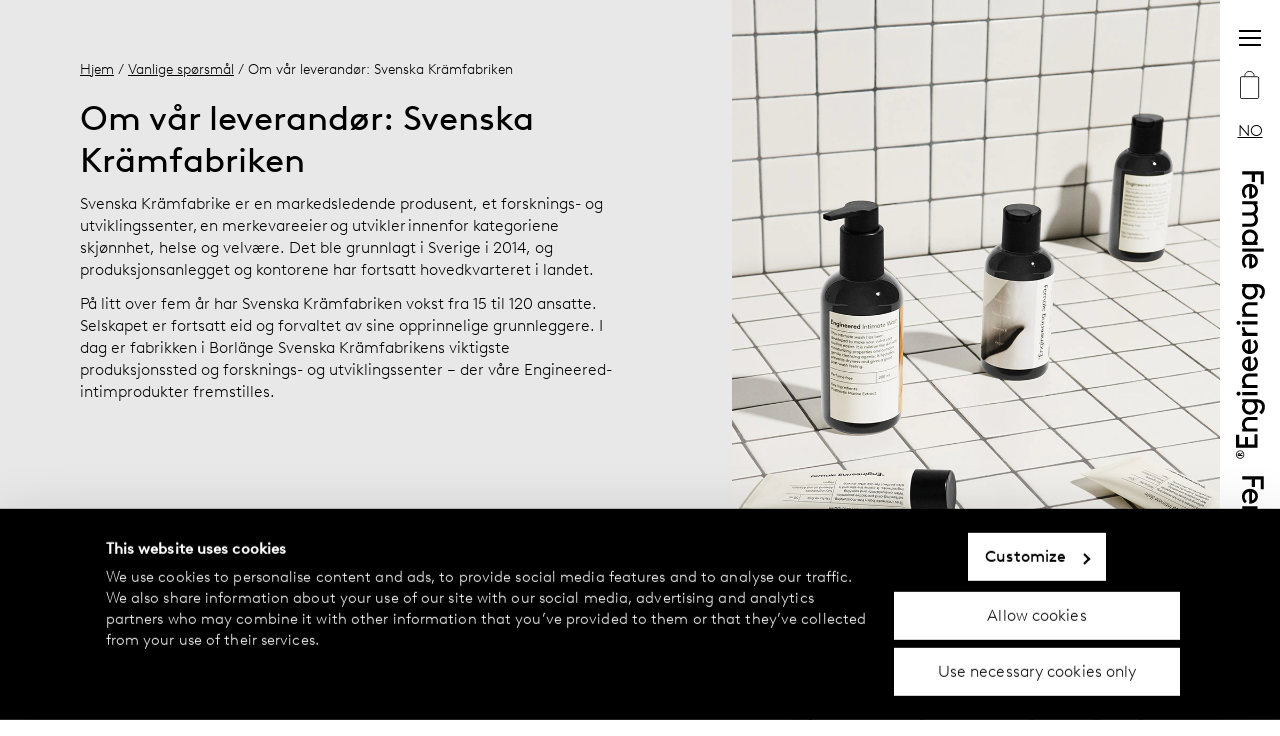

--- FILE ---
content_type: text/html;charset=utf-8
request_url: https://www.femaleengineering-official.com/no/faq/about-our-supplier-svenska-kramfabriken?hl=no
body_size: 27553
content:
<!DOCTYPE html>
<html  lang="no">
<head><meta charset="utf-8">
<meta name="viewport" content="width=device-width, initial-scale=1, maximum-scale=5">
<title>Om vår leverandør: Svenska Krämfabriken </title>
<script async src="https://www.googletagmanager.com/gtm.js?id=GTM-W6FLBH8"></script>
<script>window.sendSSRequest = function (url, data) { return new Promise(function (resolve, reject) { fetch(url, { method: "POST", credentials: "include", body: JSON.stringify(data), }).then(function (response) { resolve(response); }).catch(function (error) {reject(error); }); });};</script>
<link rel="icon" href="/images/favicon.ico">
<link rel="apple-touch-icon" href="/images/apple-touch.png">
<meta name="og:url" property="og:url" content="https://www.femaleengineering-official.com/">
<link rel="canonical" href="https://www.femaleengineering-official.com/no/faq/om-var-leverandor-svenska-kramfabriken?hl=no">
<link rel="alternate" hreflang="sv-se" href="https://www.femaleengineering-official.com/se/faq/om-var-leverantor-svenska-kramfabriken?hl=sv">
<link rel="alternate" hreflang="no-no" href="https://www.femaleengineering-official.com/no/faq/om-var-leverandor-svenska-kramfabriken?hl=no">
<link rel="alternate" hreflang="fi-fi" href="https://www.femaleengineering-official.com/fi/faq/tietoja-toimittajastar-svenska-kramfabriken?hl=fi">
<link rel="alternate" hreflang="en-ee" href="https://www.femaleengineering-official.com/ee/faq/about-our-supplier-svenska-kramfabriken?hl=en">
<link rel="alternate" hreflang="en-lv" href="https://www.femaleengineering-official.com/lv/faq/about-our-supplier-svenska-kramfabriken?hl=en">
<link rel="alternate" hreflang="en-lt" href="https://www.femaleengineering-official.com/lt/faq/about-our-supplier-svenska-kramfabriken?hl=en">
<link rel="alternate" hreflang="en-cz" href="https://www.femaleengineering-official.com/cz/faq/about-our-supplier-svenska-kramfabriken?hl=en">
<link rel="alternate" hreflang="en-sk" href="https://www.femaleengineering-official.com/sk/faq/about-our-supplier-svenska-kramfabriken?hl=en">
<link rel="alternate" hreflang="en-uk" href="https://www.femaleengineering-official.com/uk/faq/about-our-supplier-svenska-kramfabriken?hl=en">
<link rel="alternative" hreflang="sv-fi" href="https://www.femaleengineering-official.com/fi/faq/om-var-leverantor-svenska-kramfabriken?hl=sv">
<link rel="alternate" hreflang="x-default" href="https://www.femaleengineering-official.com/se/faq/om-var-leverantor-svenska-kramfabriken?hl=sv">
<meta property="og:title" content="Om vår leverandør: Svenska Krämfabriken ">
<meta name="twitter:title" content="Om vår leverandør: Svenska Krämfabriken ">
<meta name="description" content="Female Engineering® er et svensk femtech-merke som bruker vitenskap til å finne innovative løsninger på kvinners virkelige behov. ">
<meta property="og:description" content="Female Engineering® er et svensk femtech-merke som bruker vitenskap til å finne innovative løsninger på kvinners virkelige behov. ">
<meta name="twitter:description" content="Female Engineering® er et svensk femtech-merke som bruker vitenskap til å finne innovative løsninger på kvinners virkelige behov. ">
<meta property="og:image" content="https://www.datocms-assets.com/75619/1666706712-wellness_02.jpg?auto=format&fit=max&w=1200">
<meta property="og:image:width" content="1080">
<meta property="og:image:height" content="1350">
<meta property="og:image:alt" content="Intimpleie">
<meta name="twitter:image" content="https://www.datocms-assets.com/75619/1666706712-wellness_02.jpg?auto=format&fit=max&w=1200">
<meta name="twitter:image:alt" content="Intimpleie">
<meta property="og:locale" content="no">
<meta property="og:type" content="article">
<meta property="og:site_name" content="femaleengineering-official.com">
<meta property="article:modified_time" content="2025-12-10T13:35:41Z">
<meta property="article:publisher" content>
<meta name="twitter:card" content="summary">
<script type="application/ld+json">{
  "@context": "https://schema.org",
  "@type": "FAQPage",
  "mainEntity": [{
    "@type": "Question",
    "name": "Om vår leverandør: Svenska Krämfabriken ",
    "acceptedAnswer": {
      "@type": "Answer",
      "text": "\u003Cp>Svenska Krämfabrike er en markedsledende produsent, et forsknings- og utviklingssenter, en merkevareeier og utvikler innenfor kategoriene skjønnhet, helse og velvære. Det ble grunnlagt i Sverige i 2014, og produksjonsanlegget og kontorene har fortsatt hovedkvarteret i landet. \u003C/p>\u003Cp>På litt over fem år har Svenska Krämfabriken vokst fra 15 til 120 ansatte. Selskapet er fortsatt eid og forvaltet av sine opprinnelige grunnleggere. I dag er fabrikken i Borlänge Svenska Krämfabrikens viktigste produksjonssted og forsknings- og utviklingssenter – der våre Engineered-intimprodukter fremstilles. \u003C/p>"
    }
  }
]}</script>
<link rel="stylesheet" href="/_nuxt/entry.e88750c5.css">
<link rel="stylesheet" href="/_nuxt/DatoTextBlock.581087ea.css">
<link rel="stylesheet" href="/_nuxt/Subpage.4c2fd515.css">
<link rel="stylesheet" href="/_nuxt/Breadcrumbs.6513b4ee.css">
<link rel="stylesheet" href="/_nuxt/ReturnButton.ce57ff06.css">
<link rel="stylesheet" href="/_nuxt/IconArrowLong.40887d42.css">
<link rel="modulepreload" as="script" crossorigin href="/_nuxt/entry.08cc8fc0.js">
<link rel="modulepreload" as="script" crossorigin href="/_nuxt/default.95cc6299.js">
<link rel="modulepreload" as="script" crossorigin href="/_nuxt/_question_.e4648d77.js">
<link rel="modulepreload" as="script" crossorigin href="/_nuxt/FaqQuestion.vue.a6fda4cb.js">
<link rel="modulepreload" as="script" crossorigin href="/_nuxt/DatoTextBlock.3124f276.js">
<link rel="modulepreload" as="script" crossorigin href="/_nuxt/Subpage.ff7b9caa.js">
<link rel="modulepreload" as="script" crossorigin href="/_nuxt/Breadcrumbs.a0203b46.js">
<link rel="modulepreload" as="script" crossorigin href="/_nuxt/washProductName.24092181.js">
<link rel="modulepreload" as="script" crossorigin href="/_nuxt/ReturnButton.ab52ca52.js">
<link rel="modulepreload" as="script" crossorigin href="/_nuxt/IconArrowLong.bd6d4b07.js">
<link rel="modulepreload" as="script" crossorigin href="/_nuxt/seo.e6369bd4.js">
<link rel="prefetch" as="style" href="/_nuxt/error-404.7fc72018.css">
<link rel="prefetch" as="script" crossorigin href="/_nuxt/error-404.ba65161d.js">
<link rel="prefetch" as="style" href="/_nuxt/error-500.c5df6088.css">
<link rel="prefetch" as="script" crossorigin href="/_nuxt/error-500.eb602b0e.js">
<script type="module" src="/_nuxt/entry.08cc8fc0.js" crossorigin></script>
<script>(window.BOOMR_mq=window.BOOMR_mq||[]).push(["addVar",{"rua.upush":"false","rua.cpush":"true","rua.upre":"false","rua.cpre":"false","rua.uprl":"false","rua.cprl":"false","rua.cprf":"false","rua.trans":"SJ-61dc72c3-f1e4-43cd-b598-319b9678b351","rua.cook":"false","rua.ims":"false","rua.ufprl":"false","rua.cfprl":"false","rua.isuxp":"false","rua.texp":"norulematch","rua.ceh":"false","rua.ueh":"false","rua.ieh.st":"0"}]);</script>
                              <script>!function(e){var n="https://s.go-mpulse.net/boomerang/";if("True"=="True")e.BOOMR_config=e.BOOMR_config||{},e.BOOMR_config.PageParams=e.BOOMR_config.PageParams||{},e.BOOMR_config.PageParams.pci=!0,n="https://s2.go-mpulse.net/boomerang/";if(window.BOOMR_API_key="68QNX-52LJN-EVXGA-63P3J-UUMDJ",function(){function e(){if(!r){var e=document.createElement("script");e.id="boomr-scr-as",e.src=window.BOOMR.url,e.async=!0,o.appendChild(e),r=!0}}function t(e){r=!0;var n,t,a,i,d=document,O=window;if(window.BOOMR.snippetMethod=e?"if":"i",t=function(e,n){var t=d.createElement("script");t.id=n||"boomr-if-as",t.src=window.BOOMR.url,BOOMR_lstart=(new Date).getTime(),e=e||d.body,e.appendChild(t)},!window.addEventListener&&window.attachEvent&&navigator.userAgent.match(/MSIE [67]\./))return window.BOOMR.snippetMethod="s",void t(o,"boomr-async");a=document.createElement("IFRAME"),a.src="about:blank",a.title="",a.role="presentation",a.loading="eager",i=(a.frameElement||a).style,i.width=0,i.height=0,i.border=0,i.display="none",o.appendChild(a);try{O=a.contentWindow,d=O.document.open()}catch(_){n=document.domain,a.src="javascript:var d=document.open();d.domain='"+n+"';void 0;",O=a.contentWindow,d=O.document.open()}if(n)d._boomrl=function(){this.domain=n,t()},d.write("<bo"+"dy onload='document._boomrl();'>");else if(O._boomrl=function(){t()},O.addEventListener)O.addEventListener("load",O._boomrl,!1);else if(O.attachEvent)O.attachEvent("onload",O._boomrl);d.close()}function a(e){window.BOOMR_onload=e&&e.timeStamp||(new Date).getTime()}if(!window.BOOMR||!window.BOOMR.version&&!window.BOOMR.snippetExecuted){window.BOOMR=window.BOOMR||{},window.BOOMR.snippetStart=(new Date).getTime(),window.BOOMR.snippetExecuted=!0,window.BOOMR.snippetVersion=14,window.BOOMR.url=n+"68QNX-52LJN-EVXGA-63P3J-UUMDJ";var i=document.currentScript||document.getElementsByTagName("script")[0],o=i.parentNode,r=!1,d=document.createElement("link");if(d.relList&&"function"==typeof d.relList.supports&&d.relList.supports("preload")&&"as"in d)window.BOOMR.snippetMethod="p",d.href=window.BOOMR.url,d.rel="preload",d.as="script",d.addEventListener("load",e),d.addEventListener("error",function(){t(!0)}),setTimeout(function(){if(!r)t(!0)},3e3),BOOMR_lstart=(new Date).getTime(),o.appendChild(d);else t(!1);if(window.addEventListener)window.addEventListener("load",a,!1);else if(window.attachEvent)window.attachEvent("onload",a)}}(),"".length>0)if(e&&"performance"in e&&e.performance&&"function"==typeof e.performance.setResourceTimingBufferSize)e.performance.setResourceTimingBufferSize();!function(){if(BOOMR=e.BOOMR||{},BOOMR.plugins=BOOMR.plugins||{},!BOOMR.plugins.AK){var n="true"=="true"?1:0,t="",a="cj3jpoixibzbk2lsi76q-f-ab0507e00-clientnsv4-s.akamaihd.net",i="false"=="true"?2:1,o={"ak.v":"39","ak.cp":"1247628","ak.ai":parseInt("749840",10),"ak.ol":"0","ak.cr":10,"ak.ipv":4,"ak.proto":"h2","ak.rid":"9a003b6","ak.r":42221,"ak.a2":n,"ak.m":"dsca","ak.n":"essl","ak.bpcip":"18.118.151.0","ak.cport":33760,"ak.gh":"23.64.113.21","ak.quicv":"","ak.tlsv":"tls1.3","ak.0rtt":"","ak.0rtt.ed":"","ak.csrc":"-","ak.acc":"","ak.t":"1769097213","ak.ak":"hOBiQwZUYzCg5VSAfCLimQ==GC4jk3IYh3T0at7ufwllDXK7QnhYWHH20FWx/Q5ZO6R+d+4Oc3Vp6nT+JgUcIPOQPCrHzCnAQqEHVQSKkMberl0FSJjzokWE46A+BKneBw5AwJWS95bRCs5Bny2mcoIZrZ2nw08qWS5iGjqYU5J0D5Y48lHXgPdSTblVToQ27jj25jIUJ1c9lMd8cLvbTBgrj9z3CgNkCj0+nSTGhDIRLFedsCuCfXxWmaLyIA9/KXgc8H9B2SlJFADxJpC8qsM1pj05TMmHLLz+hii8qJ4/FNvISTdvdLO2lVjWttd6mw1dIGuXeyP/y81TkKfHcnMpF8BpMW1v4BaVLEdg4nw7A2WOLKRIBYBnU3CMMWcdMx7fEvu+10GcNE+7QuzsRa60S9RDUWqWI3jpokz/UgBV1I95g9durlCBaoy1j82LeYc=","ak.pv":"29","ak.dpoabenc":"","ak.tf":i};if(""!==t)o["ak.ruds"]=t;var r={i:!1,av:function(n){var t="http.initiator";if(n&&(!n[t]||"spa_hard"===n[t]))o["ak.feo"]=void 0!==e.aFeoApplied?1:0,BOOMR.addVar(o)},rv:function(){var e=["ak.bpcip","ak.cport","ak.cr","ak.csrc","ak.gh","ak.ipv","ak.m","ak.n","ak.ol","ak.proto","ak.quicv","ak.tlsv","ak.0rtt","ak.0rtt.ed","ak.r","ak.acc","ak.t","ak.tf"];BOOMR.removeVar(e)}};BOOMR.plugins.AK={akVars:o,akDNSPreFetchDomain:a,init:function(){if(!r.i){var e=BOOMR.subscribe;e("before_beacon",r.av,null,null),e("onbeacon",r.rv,null,null),r.i=!0}return this},is_complete:function(){return!0}}}}()}(window);</script></head>
<body ><div id="__nuxt"><div data-v-92b2209a><div id="teleported" tabindex="-1" data-v-92b2209a></div><div><!--[--><div class="default-layout" data-v-92b2209a><div class="ribbon" data-v-92b2209a><div class="ribbon__logo" data-v-92b2209a></div><div class="header" data-v-92b2209a data-v-eb48f2ba><div class="modal" data-v-eb48f2ba data-v-f1ee1d43><div data-v-f1ee1d43><!--[--><button tabindex="0" class="menu-button" aria-label="Menu button" data-v-eb48f2ba data-v-7aaa9a0e><!--[--><span data-v-eb48f2ba></span><!--]--></button><!--]--></div><span data-v-f1ee1d43></span></div><button tabindex="0" class="shopping-bag" aria-label="Shopping bag" data-v-eb48f2ba data-v-66441cf5 data-v-7aaa9a0e><!--[--><svg xmlns="http://www.w3.org/2000/svg" viewbox="0 0 23 32" class="icon-shopping-bag" data-v-66441cf5 data-v-281ee65e><g transform="translate(0 0.5)" data-v-281ee65e><g id="bag-shape" transform="translate(0 5.503)" stroke-width="1" stroke="#000" fill="none" data-v-281ee65e><rect width="21.94" height="26.022" rx="2" stroke="none" data-v-281ee65e></rect><rect x="0.5" y="0.5" width="20.94" height="25.022" rx="1.5" fill="none" data-v-281ee65e></rect></g><path d="M10289.729,1424.653s-.01-5.5,5.428-5.5,5.5,5.5,5.5,5.5" transform="translate(-10284.255 -1419.15)" fill="none" stroke="#000" stroke-width="1" data-v-281ee65e></path><text transform="translate(0 23.5)" font-size="16" width="100%" data-v-281ee65e><!----></text></g></svg><!--]--></button><div class="modal" data-v-eb48f2ba data-v-f1ee1d43><div data-v-f1ee1d43><!--[--><button tabindex="0" class="styled-action-button menu-button" aria-label="Language button" data-v-eb48f2ba data-v-5fb67695 data-v-7aaa9a0e><!--[--><!--[-->NO<!--]--><!--]--></button><!--]--></div><span data-v-f1ee1d43></span></div></div></div><div class="main" data-v-92b2209a><div><div class="grid" style="background-color:#E8E8E8;" data-v-5d78ca41><div class="grid__content" data-v-5d78ca41><div class="breadcrumbs" data-v-5d78ca41 data-v-94a1becf><a href="/no/?hl=no" class="" data-v-94a1becf>Hjem</a><!--[--><span data-v-94a1becf><!--[--> / <a href="/no/faq?hl=no" class="" data-v-94a1becf>Vanlige spørsmål</a><!--]--><!----></span><span data-v-94a1becf><!----><!--[--> / Om vår leverandør: Svenska Krämfabriken<!--]--></span><!--]--></div><div data-v-5d78ca41><h1 class="h1" data-v-5d78ca41>Om vår leverandør: Svenska Krämfabriken </h1><div class="content-text" data-v-5d78ca41><!--[--><div data-v-c80652ab><!--[--><div class="styled-dst" data-v-c80652ab><p>Svenska Krämfabrike er en markedsledende produsent, et forsknings- og utviklingssenter, en merkevareeier og utvikler innenfor kategoriene skjønnhet, helse og velvære. Det ble grunnlagt i Sverige i 2014, og produksjonsanlegget og kontorene har fortsatt hovedkvarteret i landet. </p><p>På litt over fem år har Svenska Krämfabriken vokst fra 15 til 120 ansatte. Selskapet er fortsatt eid og forvaltet av sine opprinnelige grunnleggere. I dag er fabrikken i Borlänge Svenska Krämfabrikens viktigste produksjonssted og forsknings- og utviklingssenter – der våre Engineered-intimprodukter fremstilles. </p></div><!--]--></div><!--]--></div></div><div class="return-button" data-v-5d78ca41><svg xmlns="http://www.w3.org/2000/svg" viewbox="0 0 40.93 28.67" data-v-a692a97b><path d="M73,57.19,87.32,71.35,73,85.5M46.75,71.35H87.32" transform="translate(-46.75 -57.01)" data-v-a692a97b></path></svg></div></div><!----><div class="block grid__image" style="background-position:center;background-image:;background-color:#fff;" data-v-5d78ca41 data-v-94fb5e62><div style="display:block;overflow:hidden;position:relative;" class="styled-di" data-v-94fb5e62 data-v-29d96773><img class="" style="display:block;width:100%;object-fit:cover;object-position:center;" src="[data-uri]" role="presentation"><!----><picture><source srcset="https://www.datocms-assets.com/75619/1666706712-wellness_02.jpg?ar64=NDo1&amp;crop=focalpoint&amp;dpr=0.25&amp;fit=crop&amp;fm=webp 270w,https://www.datocms-assets.com/75619/1666706712-wellness_02.jpg?ar64=NDo1&amp;crop=focalpoint&amp;dpr=0.5&amp;fit=crop&amp;fm=webp 540w,https://www.datocms-assets.com/75619/1666706712-wellness_02.jpg?ar64=NDo1&amp;crop=focalpoint&amp;dpr=0.75&amp;fit=crop&amp;fm=webp 810w,https://www.datocms-assets.com/75619/1666706712-wellness_02.jpg?ar64=NDo1&amp;crop=focalpoint&amp;fit=crop&amp;fm=webp 1080w" sizes="(max-width: 1080px) 100vw, 1080px" type="image/webp"><source srcset="https://www.datocms-assets.com/75619/1666706712-wellness_02.jpg?ar64=NDo1&amp;crop=focalpoint&amp;dpr=0.25&amp;fit=crop 270w,https://www.datocms-assets.com/75619/1666706712-wellness_02.jpg?ar64=NDo1&amp;crop=focalpoint&amp;dpr=0.5&amp;fit=crop 540w,https://www.datocms-assets.com/75619/1666706712-wellness_02.jpg?ar64=NDo1&amp;crop=focalpoint&amp;dpr=0.75&amp;fit=crop 810w,https://www.datocms-assets.com/75619/1666706712-wellness_02.jpg?ar64=NDo1&amp;crop=focalpoint&amp;fit=crop 1080w" sizes="(max-width: 1080px) 100vw, 1080px"><img src="https://www.datocms-assets.com/75619/1666706712-wellness_02.jpg?ar64=NDo1&amp;crop=focalpoint&amp;fit=crop" alt="Intimpleie" class="" style="opacity:1;transition:opacity 500ms 500ms;position:absolute;left:0px;top:0px;width:100%;height:100%;object-fit:cover;object-position:center;"></picture><noscript><picture><source srcset="https://www.datocms-assets.com/75619/1666706712-wellness_02.jpg?ar64=NDo1&amp;crop=focalpoint&amp;dpr=0.25&amp;fit=crop&amp;fm=webp 270w,https://www.datocms-assets.com/75619/1666706712-wellness_02.jpg?ar64=NDo1&amp;crop=focalpoint&amp;dpr=0.5&amp;fit=crop&amp;fm=webp 540w,https://www.datocms-assets.com/75619/1666706712-wellness_02.jpg?ar64=NDo1&amp;crop=focalpoint&amp;dpr=0.75&amp;fit=crop&amp;fm=webp 810w,https://www.datocms-assets.com/75619/1666706712-wellness_02.jpg?ar64=NDo1&amp;crop=focalpoint&amp;fit=crop&amp;fm=webp 1080w" sizes="(max-width: 1080px) 100vw, 1080px" type="image/webp" /><source srcset="https://www.datocms-assets.com/75619/1666706712-wellness_02.jpg?ar64=NDo1&amp;crop=focalpoint&amp;dpr=0.25&amp;fit=crop 270w,https://www.datocms-assets.com/75619/1666706712-wellness_02.jpg?ar64=NDo1&amp;crop=focalpoint&amp;dpr=0.5&amp;fit=crop 540w,https://www.datocms-assets.com/75619/1666706712-wellness_02.jpg?ar64=NDo1&amp;crop=focalpoint&amp;dpr=0.75&amp;fit=crop 810w,https://www.datocms-assets.com/75619/1666706712-wellness_02.jpg?ar64=NDo1&amp;crop=focalpoint&amp;fit=crop 1080w" sizes="(max-width: 1080px) 100vw, 1080px" /><img src="https://www.datocms-assets.com/75619/1666706712-wellness_02.jpg?ar64=NDo1&amp;crop=focalpoint&amp;fit=crop" alt="Intimpleie" style="object-fit: cover; object-position: center; position: absolute; left: 0px; top: 0px; width: 100%; height: 100%; " /></picture></noscript></div><div class="block__height" style="padding-bottom:calc(100% / (4/5));" data-v-94fb5e62></div><div class="block__content" style="justify-content:flex-end;" data-v-94fb5e62><!----><!----><!----><!----></div></div><!----></div></div></div><div id="subscribe" class="subscribe" data-v-92b2209a><div class="block block--light block--large subscribe__block" style="background-position:center;background-image:url(/images/fluid_pattern_pink_orange.jpg);background-color:#fff;" data-v-92b2209a data-v-67d06991 data-v-94fb5e62><!----><div class="block__height" style="" data-v-94fb5e62></div><div class="block__content" style="justify-content:space-evenly;" data-v-94fb5e62><!----><!----><div class="block__body" data-v-94fb5e62><!--[--><p class="h3" data-v-67d06991>Abonner og få 10 % rabatt</p><p data-v-67d06991>Bli en del av samtalen om kvinnelig frihet i alle faser av livet. Abonner på nyhetsbrevet vårt og få 10 % rabatt på det første kjøpet ditt.</p><div class="subscribe" data-v-67d06991><div class="subscribe__start-btn" data-v-67d06991><button class="button button--rounded" type="button" data-v-67d06991 data-v-8e15ac5c><span class="button__text" data-v-8e15ac5c><!--[-->Registrer deg<!--]--></span><!----></button></div></div><!--]--></div><!----></div></div></div><div class="styled-page-grid footer" data-v-92b2209a data-v-99544b6b><!--[--><footer data-v-92b2209a data-v-ffaea82a><div class="footer__grid" data-v-ffaea82a><div class="footer__box footer__femeng" data-v-ffaea82a><svg height="23" width="226" xmlns="http://www.w3.org/2000/svg" data-v-ffaea82a><image href="/svg/logo.svg" height="23" width="226" data-v-ffaea82a></image></svg></div><div class="footer__box footer__brand" data-v-ffaea82a><p data-v-ffaea82a>Female Engineering® er et femtech-merke fra Lindex, der over 70 års erfaring med undertøy og kunnskap om kvinnekroppen møter ny teknologi. Utviklet i samarbeid mellom Lindex’ undertøyseksperter, forskere og banebrytende partnere.</p></div><div class="footer__box footer__social" data-v-ffaea82a><p data-v-ffaea82a>Follow us on</p><p data-v-ffaea82a><a href="https://www.instagram.com/femaleengineeringofficial/" rel="noopener nofollow" target="_blank" data-v-ffaea82a><span class="underlined" data-v-ffaea82a>Instagram</span></a></p><p data-v-ffaea82a><a href="https://www.youtube.com/@femaleengineering" rel="noopener nofollow" target="_blank" data-v-ffaea82a><span class="underlined" data-v-ffaea82a>YouTube</span></a></p><p data-v-ffaea82a><a href="https://www.tiktok.com/@femaleengineering" rel="noopener nofollow" target="_blank" data-v-ffaea82a><span class="underlined" data-v-ffaea82a>TikTok</span></a></p></div><div class="footer__box footer__links" data-v-ffaea82a><ul data-v-ffaea82a><!--[--><li data-v-ffaea82a><a href="/no/kontakt?hl=no" class="" data-v-ffaea82a>Kontakt oss</a></li><li data-v-ffaea82a><a href="/no/female-engineering?hl=no" class="" data-v-ffaea82a>Om oss</a></li><li data-v-ffaea82a><a href="/no/finn-din-butikk?hl=no" class="" data-v-ffaea82a>Finn din butikk</a></li><li data-v-ffaea82a><a href="/no/faq?hl=no" class="" data-v-ffaea82a>Vanlige spørsmål</a></li><li data-v-ffaea82a><a href="/no/vilkar?hl=no" class="" data-v-ffaea82a>Vilkår</a></li><li data-v-ffaea82a><a href="/no/personvernerklaering?hl=no" class="" data-v-ffaea82a>Personvernerklæring </a></li><li data-v-ffaea82a><a href="/no/bytte-retur?hl=no" class="" data-v-ffaea82a>Bytte og retur</a></li><li data-v-ffaea82a><a href="/no/betaling-levering?hl=no" class="" data-v-ffaea82a>Betaling og levering</a></li><li data-v-ffaea82a><a href="/no/cookie-policy?hl=no" class="" data-v-ffaea82a>Informasjonskapsler</a></li><li data-v-ffaea82a><a href="https://www.lindex.com/accessibility-statement" rel="noopener noreferrer" data-v-ffaea82a>Tilgjengelighetserklæring</a></li><!--]--><li data-v-ffaea82a><button tabindex="0" class="linkstyling" data-v-ffaea82a data-v-7aaa9a0e><!--[--><p data-v-ffaea82a>Cookie-innstillinger</p><!--]--></button></li></ul></div><div class="footer__box footer__copyright" data-v-ffaea82a><p data-v-ffaea82a><span data-v-ffaea82a>© 2024 Female Engineering.</span><span data-v-ffaea82a> All rights reserved.</span></p></div><div class="footer__box footer__by-lindex" data-v-ffaea82a><a href="https://lindex.com" rel="noopener" target="_blank" data-v-ffaea82a><p data-v-ffaea82a>A femtech brand by</p><svg height="19" width="100" xmlns="http://www.w3.org/2000/svg" data-v-ffaea82a><image href="/svg/lindex-logo.svg" height="19" width="100" data-v-ffaea82a></image></svg></a></div></div></footer><!--]--></div></div><!--]--></div></div></div><script type="application/json" id="__NUXT_DATA__" data-ssr="true">[["Reactive",1],{"data":2,"state":2325,"_errors":2353,"serverRendered":2226,"path":2354},{"GET/category?language=nb&market=noundefined":3,"/cms/dato_menu":120,"/cms/dato_all_dynamic_pages":443,"/cms/localization":1527,"/cms/dato_product_meta":1711,"endpoint-dato-footer-links":2194,"dato-dynamic-page-no-55738398":2227},[4],{"id":5,"name":6,"sanitizedName":7,"queryId":8,"path":7,"childCategories":9},"1033148","Products","products","catalog01_1033148",[10,80,85,92,99,106,113],{"id":11,"name":12,"sanitizedName":13,"queryId":14,"path":15,"childCategories":16},"1036675","Menstruser","menstruser","catalog01_1033148_1033148a1036675","products/menstruser",[17,24,31,38,45,52,59,66,73],{"id":18,"name":19,"sanitizedName":20,"queryId":21,"path":22,"childCategories":23},"1036677","Hiphugger","hiphugger","catalog01_1033148_1033148a1036675_1033148a1036675a1036677","products/menstruser/hiphugger",[],{"id":25,"name":26,"sanitizedName":27,"queryId":28,"path":29,"childCategories":30},"1036679","Høyt liv","hoyt-liv","catalog01_1033148_1033148a1036675_1033148a1036675a1036679","products/menstruser/hoyt-liv",[],{"id":32,"name":33,"sanitizedName":34,"queryId":35,"path":36,"childCategories":37},"1036681","Bokser","bokser","catalog01_1033148_1033148a1036675_1033148a1036675a1036681","products/menstruser/bokser",[],{"id":39,"name":40,"sanitizedName":41,"queryId":42,"path":43,"childCategories":44},"1036683","Stringtruse","stringtruse","catalog01_1033148_1033148a1036675_1033148a1036675a1036683","products/menstruser/stringtruse",[],{"id":46,"name":47,"sanitizedName":48,"queryId":49,"path":50,"childCategories":51},"1036685","Brazilian","brazilian","catalog01_1033148_1033148a1036675_1033148a1036675a1036685","products/menstruser/brazilian",[],{"id":53,"name":54,"sanitizedName":55,"queryId":56,"path":57,"childCategories":58},"1036687","Bikini","bikini","catalog01_1033148_1033148a1036675_1033148a1036675a1036687","products/menstruser/bikini",[],{"id":60,"name":61,"sanitizedName":62,"queryId":63,"path":64,"childCategories":65},"1148173","Sport","sport","catalog01_1033148_1033148a1036675_1033148a1036675a1148173","products/menstruser/sport",[],{"id":67,"name":68,"sanitizedName":69,"queryId":70,"path":71,"childCategories":72},"1036689","Søvn","sovn","catalog01_1033148_1033148a1036675_1033148a1036675a1036689","products/menstruser/sovn",[],{"id":74,"name":75,"sanitizedName":76,"queryId":77,"path":78,"childCategories":79},"1036691","Tenåringer","tenaringer","catalog01_1033148_1033148a1036675_1033148a1036675a1036691","products/menstruser/tenaringer",[],{"id":81,"name":75,"sanitizedName":76,"queryId":82,"path":83,"childCategories":84},"1036693","catalog01_1033148_1033148a1036693","products/tenaringer",[],{"id":86,"name":87,"sanitizedName":88,"queryId":89,"path":90,"childCategories":91},"1040176","Badetøy","badetoy","catalog01_1033148_1033148a1040176","products/badetoy",[],{"id":93,"name":94,"sanitizedName":95,"queryId":96,"path":97,"childCategories":98},"1036695","Mammaundertøy","mammaundertoy","catalog01_1033148_1033148a1036695","products/mammaundertoy",[],{"id":100,"name":101,"sanitizedName":102,"queryId":103,"path":104,"childCategories":105},"1036697","Menopause klær","menopause-klar","catalog01_1033148_1033148a1036697","products/menopause-klar",[],{"id":107,"name":108,"sanitizedName":109,"queryId":110,"path":111,"childCategories":112},"1036699","Overdeler","overdeler","catalog01_1033148_1033148a1036699","products/overdeler",[],{"id":114,"name":115,"sanitizedName":116,"queryId":117,"path":118,"childCategories":119},"1036703","Tilbehør","tilbehor","catalog01_1033148_1033148a1036703","products/tilbehor",[],{"menu":121},[122,131,180,315,362,395,402,435],{"children":123,"id":124,"title":125,"page":126,"position":130,"purpose":129},[],"50637611","Hjem",{"__typename":127,"id":128,"path":129},"PathRecord","50637610","",1,{"children":132,"id":174,"title":175,"page":176,"position":179,"purpose":7},[133,142,149,158,166],{"children":134,"id":135,"title":136,"page":137,"position":141,"purpose":129},[],"64030462","Nyhet",{"__typename":138,"id":139,"path":140},"ProductListPageRecord","56059552","new-in",0,{"children":143,"id":144,"title":145,"page":146,"position":130,"purpose":7},[],"OO_f37-NRMq0ucpeYsg9_A","Utvalgte menstruser",{"__typename":138,"id":147,"path":148},"S5GYBBRWSL-tJw56YJkoCQ","special-offer",{"children":150,"id":151,"title":152,"page":153,"position":157,"purpose":129},[],"63749150","Gavebutikk",{"__typename":154,"id":155,"path":156},"ContentPageRecord","57709631","gavebutikk",3,{"children":159,"id":160,"title":161,"page":162,"position":165,"purpose":129},[],"204983155","Sale",{"__typename":138,"id":163,"path":164},"117678588","sale",4,{"children":167,"id":168,"title":169,"page":170,"position":173,"purpose":129},[],"106356781","45-dagers prøveperiode ",{"__typename":154,"id":171,"path":172},"55294122","45-dagers-proveperiode",5,"64029980","Kjøp",{"__typename":127,"id":177,"path":178},"64077090","drop-down-item",2,{"children":181,"id":313,"title":12,"page":314,"position":173,"purpose":129},[182,189,196,203,210,217,225,233,241,249,257,265,273,281,289,297,305],{"children":183,"id":184,"title":185,"page":186,"position":141,"purpose":129},[],"Kil97qZxSoOwYJ9WrW3dZw","Menstruser for kvinner",{"__typename":187,"id":188,"path":13},"ArticlePageRecord","MYQErASaSgG3a5MVAPg3nQ",{"children":190,"id":191,"title":192,"page":193,"position":130,"purpose":129},[],"J6rWcBsUT_CryqQUNEiBEg","Our Favourites",{"__typename":187,"id":194,"path":195},"AhE6T6vrQqmg6602mjNwZA","our-favourites",{"children":197,"id":198,"title":199,"page":200,"position":179,"purpose":129},[],"79441571","Slik fungerer menstruser",{"__typename":187,"id":201,"path":202},"63994209","slik-fungerer-menstruser",{"children":204,"id":205,"title":206,"page":207,"position":157,"purpose":129},[],"138388265","Slik velger du menstruser",{"__typename":187,"id":208,"path":209},"106408963","slik-velger-du-menstruser",{"children":211,"id":212,"title":213,"page":214,"position":173,"purpose":129},[],"YX30H0GQQIatVLBeqZM5KQ","Finn din absorpsjonsnivå",{"__typename":187,"id":215,"path":216},"DvBfaPIWTayR33bqwBfnDw","finn-din-absorpsjonsniva",{"children":218,"id":219,"title":220,"page":221,"position":224,"purpose":129},[],"FF7LsAA8RXa1mPIBQQrCBw","Vask og pleie",{"__typename":187,"id":222,"path":223},"79451381","vask-og-pleie",6,{"children":226,"id":227,"title":228,"page":229,"position":232,"purpose":129},[],"Mhi1-a1pSeiOZ3WvOXt5Pw","Forstå menstruasjonssyklusen",{"__typename":187,"id":230,"path":231},"U_8ZKQRAT0inJm5T5ji8Jw","forsta-menstruasjonssyklusen",7,{"children":234,"id":235,"title":236,"page":237,"position":240,"purpose":129},[],"AO1s-ycQRbaywm__K58Hmg","Veiledning til lett, middels og kraftig mensblødning",{"__typename":187,"id":238,"path":239},"SO4rGFuwTN6uYUQPIREzMw","veiledning-til-lett-middels-og-kraftig-mensblodning",8,{"children":242,"id":243,"title":244,"page":245,"position":248,"purpose":129},[],"YjDKxbPpRKu019g2lf_L7g","Fem mensundertøy du bør ha i garderoben",{"__typename":187,"id":246,"path":247},"d2S6laqnSzGsvw6C9p5X5g","fem-mensundertoy-du-bor-ha-i-garderoben",9,{"children":250,"id":251,"title":252,"page":253,"position":256,"purpose":129},[],"Rch4RqK_RNeAWvT_N2l1BQ","Trening når du har mensen",{"__typename":187,"id":254,"path":255},"ZtZuooNtRkucGfg3-JimVA","trening-nar-du-har-mensen",10,{"children":258,"id":259,"title":260,"page":261,"position":264,"purpose":129},[],"CTzvis86RqCIl9plFAspCw","Slik sover du bedre når du har mensen",{"__typename":187,"id":262,"path":263},"PFl1MqZ8SqqZgTojBvVcrQ","slik-sover-du-bedre-nar-du-har-mensen",11,{"children":266,"id":267,"title":268,"page":269,"position":272,"purpose":129},[],"GZ53E06pR_W1XX_h0c28zw","Menstruser: 5 ting du bør vite ",{"__typename":187,"id":270,"path":271},"DOto9JT3QKWt5ojtoQX1cg","menstruser-fem-ting-du-bor-vite",12,{"children":274,"id":275,"title":276,"page":277,"position":280,"purpose":129},[],"clxT1KTuS1SsIP8QRAkD4g","Hvorfor bør du bruke menstruser?",{"__typename":187,"id":278,"path":279},"DxRdfc9rS8u8GEiYBt5bMw","hvorfor-bor-du-bruke-menstruser",14,{"children":282,"id":283,"title":284,"page":285,"position":288,"purpose":129},[],"FnSC0nQbSDCzFNuwzUlS4A","Hva slags materialer er menstrusene laget av?",{"__typename":187,"id":286,"path":287},"cDdPTnsVRcuzk2TLXX8dMQ","hva-slags-materialer-er-menstrusene-laget-av",15,{"children":290,"id":291,"title":292,"page":293,"position":296,"purpose":129},[],"dVkOPRZISca7_mt4RpE1vA","Active-menstruser",{"__typename":187,"id":294,"path":295},"QACgehkURbO8mFvuOLbewA","engineered-active",16,{"children":298,"id":299,"title":300,"page":301,"position":304,"purpose":129},[],"aOSUL3vpQXegPZGVrn3_nA","Badetøy: alt du trenger å vite",{"__typename":187,"id":302,"path":303},"GwUZB-jtQS6QJPYFr2zBNg","badetoy-alt-du-trenger-a-vite",17,{"children":306,"id":307,"title":308,"page":309,"position":312,"purpose":129},[],"55488571","Størrelsesguide",{"__typename":154,"id":310,"path":311},"55450381","storrelsestabell",19,"64029982",{"__typename":127,"id":177,"path":178},{"children":316,"id":359,"title":360,"page":361,"position":224,"purpose":129},[317,324,331,338,345,352],{"children":318,"id":319,"title":320,"page":321,"position":141,"purpose":129},[],"bB8b_JnAQR2z-oaHLUl42A","Første mens",{"__typename":187,"id":322,"path":323},"106451102","menstruser-for-tenaringer",{"children":325,"id":326,"title":327,"page":328,"position":130,"purpose":129},[],"JWlXkZOASzCHSntngaC_nw","Snakke mensmed tenåringen din",{"__typename":187,"id":329,"path":330},"YSKula37Rga8Wt4ouQcQhg","slik-snakker-du-med-tenaringen-din-om-mensen",{"children":332,"id":333,"title":334,"page":335,"position":179,"purpose":129},[],"XuQoP4WtSE6_bXfhdHcjtQ","Slik bygger du opp en garderobe med menstruser til tenåringen din",{"__typename":187,"id":336,"path":337},"aCb3x6yVTC-tugmhCeh50Q","hvordan-velger-du-menstruser-til-tenaringen-din",{"children":339,"id":340,"title":341,"page":342,"position":157,"purpose":129},[],"W6ndWuD3SqaHSwuwlgg_Qg","Hva skjer med kroppen i puberteten?",{"__typename":187,"id":343,"path":344},"LCpFopZrSVqX2o4yIStQvw","hva-skjer-med-kroppen-i-puberteten",{"children":346,"id":347,"title":348,"page":349,"position":165,"purpose":129},[],"Eyc0jpW9StaPBGiZsWXaRg","Alt du trenger å vite",{"__typename":187,"id":350,"path":351},"L7fAKpevRLWW8Deb5GZq0w","menstruser-tenariner-alt-du-trenger-a-vite",{"children":353,"id":354,"title":355,"page":356,"position":173,"purpose":129},[],"D1v4tW-NRtarWPywUXg-7A","Fem grunner til å kjøpe menstruser til tenåringen din",{"__typename":187,"id":357,"path":358},"P692E6ecTbmNEJRnp3MzXw","fem-grunner-til-a-kjope-menstruser-til-tenaringen-din","f_uDM_q4QJe_Y0qkO63wlA","Menstruser for tenåringer",{"__typename":127,"id":177,"path":178},{"children":363,"id":392,"title":393,"page":394,"position":232,"purpose":129},[364,371,378,385],{"children":365,"id":366,"title":367,"page":368,"position":141,"purpose":129},[],"BvwP_XfqSR-Iq2dLMBb0zA","Klær for overgangsalderen",{"__typename":187,"id":369,"path":370},"RZcf-PdLRh-NflmIfcB1JA","klaer-for-overgangsalderen",{"children":372,"id":373,"title":374,"page":375,"position":130,"purpose":129},[],"193574741","Slik fungerer klær for overgangsalderen",{"__typename":187,"id":376,"path":377},"129190787","slik-fungerer-klaer-for-overgangsalderen",{"children":379,"id":380,"title":381,"page":382,"position":179,"purpose":129},[],"GfzTP4l7SFCeJrAVvb675A","Hva skjer med kroppen i overgangsalderen?",{"__typename":187,"id":383,"path":384},"GnoBrgmaT1KL6ehq53h1qQ","hva-skjer-med-kroppen-i-overgangsalderen",{"children":386,"id":387,"title":388,"page":389,"position":157,"purpose":129},[],"WgqvLF5LTwikdom6EPszzA","Historien bak klærne våre for overgangsalderen",{"__typename":187,"id":390,"path":391},"F8naxMGlR_6uSGeykmKALw","historien-bak-klaerne-vare-for-overgangsalderen","DKf9R21oRqiWNoXJ3LOsDg","Menopause",{"__typename":127,"id":177,"path":178},{"children":396,"id":397,"title":398,"page":399,"position":240,"purpose":129},[],"110842718","Female conversations",{"__typename":187,"id":400,"path":401},"110772646","female-conversation",{"children":403,"id":432,"title":433,"page":434,"position":248,"purpose":129},[404,411,418,425],{"children":405,"id":406,"title":407,"page":408,"position":141,"purpose":129},[],"50637596","Female Engineering",{"__typename":154,"id":409,"path":410},"50637595","female-engineering",{"children":412,"id":413,"title":414,"page":415,"position":130,"purpose":129},[],"H0AoCspjR1OY0CbzTqAMBw","Women behind the brand",{"__typename":154,"id":416,"path":417},"JdRlVKqpRHGVps5EvMrBTw","kvinnene-bak-merkevaren",{"children":419,"id":420,"title":421,"page":422,"position":179,"purpose":129},[],"Lb2NzAyXQHC3M2bHKsfkPw","Møt leverandøren vår",{"__typename":187,"id":423,"path":424},"DbK9E5KtQIa1Vc2ucZWK2g","mot-leverandoren-var",{"children":426,"id":427,"title":428,"page":429,"position":157,"purpose":129},[],"AsrfkWGKSHmZVhrQ2FTSfQ","Et besøk bak kulissene",{"__typename":187,"id":430,"path":431},"V7BlomuzT6isVm6CmqQ1Aw","et-besok-bak-kulissene","64029991","Om oss",{"__typename":127,"id":177,"path":178},{"children":436,"id":437,"title":438,"page":439,"position":256,"purpose":129},[],"50637590","Vanlige spørsmål",{"__typename":440,"id":441,"path":442},"FaqPageRecord","55339704","faq",{"allContentPages":444,"allFaqs":642,"allProductListPages":1129,"allArticlePages":1164},[445,460,471,482,491,497,508,519,530,540,548,557,568,579,590,601,610,618,626,634],{"paths":446,"id":459},[447,450,453,456],{"path":448,"locale":449},"find-your-store","en",{"path":451,"locale":452},"etsi-lahin-myymalasi","fi",{"path":454,"locale":455},"finn-din-butikk","no",{"path":457,"locale":458},"hitta-din-butik","sv","55416254",{"paths":461,"id":470},[462,464,466,468],{"path":463,"locale":449},"payment-deliveries",{"path":465,"locale":452},"maksu-toimitukset",{"path":467,"locale":455},"betaling-levering",{"path":469,"locale":458},"betalning-leveranser","55343056",{"paths":472,"id":481},[473,475,477,479],{"path":474,"locale":449},"exchanges-returns",{"path":476,"locale":452},"vaihdot-palautukset",{"path":478,"locale":455},"bytte-retur",{"path":480,"locale":458},"byten-returer","55343061",{"paths":483,"id":171},[484,486,488,489],{"path":485,"locale":449},"45-days-trial-offer",{"path":487,"locale":452},"45-paivan-kokeilutarjous",{"path":172,"locale":455},{"path":490,"locale":458},"45-dagars-prova-pa-garanti",{"paths":492,"id":409},[493,494,495,496],{"path":410,"locale":449},{"path":410,"locale":452},{"path":410,"locale":455},{"path":410,"locale":458},{"paths":498,"id":507},[499,501,503,505],{"path":500,"locale":449},"terms-conditions",{"path":502,"locale":452},"kayttoehdot",{"path":504,"locale":455},"vilkar",{"path":506,"locale":458},"allmanna-kopvillkor-online","55333999",{"paths":509,"id":518},[510,512,514,516],{"path":511,"locale":449},"sustainability",{"path":513,"locale":452},"kestava-kehitys",{"path":515,"locale":455},"baerekraft",{"path":517,"locale":458},"hallbarhet","55294187",{"paths":520,"id":529},[521,523,525,527],{"path":522,"locale":449},"privacy-policy",{"path":524,"locale":452},"tietosuojakaytanto",{"path":526,"locale":455},"personvernerklaering",{"path":528,"locale":458},"integritetspolicy","50637805",{"paths":531,"id":539},[532,534,536,538],{"path":533,"locale":449},"contact",{"path":535,"locale":452},"yhteystiedot",{"path":537,"locale":455},"kontakt",{"path":537,"locale":458},"50637613",{"paths":541,"id":547},[542,544,545,546],{"path":543,"locale":449},"care-guide",{"path":543,"locale":452},{"path":543,"locale":455},{"path":543,"locale":458},"55444276",{"paths":549,"id":310},[550,552,554,555],{"path":551,"locale":449},"size-guide",{"path":553,"locale":452},"kokotaulukko",{"path":311,"locale":455},{"path":556,"locale":458},"storleksguide",{"paths":558,"id":567},[559,561,563,565],{"path":560,"locale":449},"find-your-store-sweden",{"path":562,"locale":452},"etsi-lahin-myymalasi-ruotsi",{"path":564,"locale":455},"finn-din-butikk-sverige",{"path":566,"locale":458},"hitta-din-butik-sverige","55598977",{"paths":569,"id":578},[570,572,574,576],{"path":571,"locale":449},"find-your-store-in-czech-republic",{"path":573,"locale":452},"etsi-lahin-myymalasi-tsekin-tasavalta",{"path":575,"locale":455},"finn-din-butikk-tsjekkisk-republikk",{"path":577,"locale":458},"hitta-din-butik-i-tjeckien","55696024",{"paths":580,"id":589},[581,583,585,587],{"path":582,"locale":449},"find-your-store-in-norway",{"path":584,"locale":452},"etsi-lahin-myymalasi-norja",{"path":586,"locale":455},"finn-din-butikk-norge",{"path":588,"locale":458},"hitta-din-butik-i-norge","55696029",{"paths":591,"id":600},[592,594,596,598],{"path":593,"locale":449},"find-your-store-in-finland",{"path":595,"locale":452},"etsi-lahin-myymalasi-suomi",{"path":597,"locale":455},"finn-din-butikk-finland",{"path":599,"locale":458},"hitta-din-butik-i-finland","55696037",{"paths":602,"id":155},[603,605,607,608],{"path":604,"locale":449},"gift-shop",{"path":606,"locale":452},"lahjakauppa",{"path":156,"locale":455},{"path":609,"locale":458},"gavoshoppen",{"paths":611,"id":617},[612,614,615,616],{"path":613,"locale":449},"cookie-policy",{"path":613,"locale":452},{"path":613,"locale":455},{"path":613,"locale":458},"63980508",{"paths":619,"id":416},[620,622,624,625],{"path":621,"locale":449},"women-behind-the-brand",{"path":623,"locale":452},"naiset-brandin-takana",{"path":417,"locale":455},{"path":621,"locale":458},{"paths":627,"id":633},[628,630,631,632],{"path":629,"locale":449},"the-holiday-gift-shop",{"path":629,"locale":452},{"path":629,"locale":455},{"path":629,"locale":458},"Tdkg_uOzSz-0qR_FzDuz-g",{"paths":635,"id":641},[636,638,639,640],{"path":637,"locale":449},"online-returns",{"path":637,"locale":452},{"locale":455,"path":637},{"locale":458,"path":637},"R9pMhAv0Sraj5oWnlEZFvg",[643,652,661,670,679,688,697,706,715,724,733,742,751,760,769,778,787,796,805,814,823,832,841,850,859,868,877,885,893,901,909,917,925,933,941,952,960,968,977,987,995,1003,1011,1019,1027,1035,1043,1054,1062,1070,1078,1086,1094,1102,1110,1118],{"paths":644,"id":651},[645,647,648,649],{"path":646,"locale":449},"why-should-i-use-period-panties",{"path":646,"locale":452},{"path":646,"locale":455},{"path":650,"locale":458},"varfor-ska-jag-anvanda-menstrosor","50637562",{"paths":653,"id":660},[654,656,657,658],{"path":655,"locale":449},"how-do-period-panties-work",{"path":655,"locale":452},{"path":655,"locale":455},{"path":659,"locale":458},"hur-fungerar-menstrosorna","50637563",{"paths":662,"id":669},[663,665,666,667],{"path":664,"locale":449},"how-much-blood-can-the-underwear-hold",{"path":664,"locale":452},{"path":664,"locale":455},{"path":668,"locale":458},"hur-mycket-blod-klarar-menstrosor","50637564",{"paths":671,"id":678},[672,674,675,676],{"path":673,"locale":449},"how-can-the-period-panties-prevent-leakage",{"path":673,"locale":452},{"path":673,"locale":455},{"path":677,"locale":458},"hur-hindrar-menstrosorna-lackage","50637565",{"paths":680,"id":687},[681,683,684,685],{"path":682,"locale":449},"are-the-period-panties-leak-proof-even-if-i-have-heavy-periods",{"path":682,"locale":452},{"path":682,"locale":455},{"path":686,"locale":458},"ar-menstrosorna-sakra-mot-lackage-aven-om-jag-har-riklig-mens","50637566",{"paths":689,"id":696},[690,692,693,694],{"path":691,"locale":449},"should-i-combine-the-period-panties-with-other-protection",{"path":691,"locale":452},{"path":691,"locale":455},{"path":695,"locale":458},"behover-jag-kombinera-menstrosorna-med-andra-skydd","50637567",{"paths":698,"id":705},[699,701,702,703],{"path":700,"locale":449},"how-many-hours-can-i-wear-the-same-pair-of-period-panties-for",{"path":700,"locale":452},{"path":700,"locale":455},{"path":704,"locale":458},"i-hur-manga-timmar-kan-jag-ha-samma-trosor","50637568",{"paths":707,"id":714},[708,710,711,712],{"path":709,"locale":449},"how-many-times-can-the-underwear-be-used-and-washed",{"path":709,"locale":452},{"path":709,"locale":455},{"path":713,"locale":458},"hur-manga-ganger-kan-menstrosorna-anvandas-och-tvattas","50637569",{"paths":716,"id":723},[717,719,720,721],{"path":718,"locale":449},"how-do-you-wash-them-after-usage",{"path":718,"locale":452},{"path":718,"locale":455},{"path":722,"locale":458},"hur-tvattar-jag-menstrosorna","50637570",{"paths":725,"id":732},[726,728,729,730],{"path":727,"locale":449},"how-do-i-store-my-panties-if-i-can-t-wash-them-immediately",{"path":727,"locale":452},{"path":727,"locale":455},{"path":731,"locale":458},"hur-forvarar-jag-menstrosorna-om-jag-inte-kan-tvatta-dem-direkt","50637571",{"paths":734,"id":741},[735,737,738,739],{"path":736,"locale":449},"can-i-use-period-underwear-during-nighttime",{"path":736,"locale":452},{"path":736,"locale":455},{"path":740,"locale":458},"kan-jag-anvanda-menstrosor-pa-natten","55507643",{"paths":743,"id":750},[744,746,747,748],{"path":745,"locale":449},"what-happens-if-i-put-the-period-panties-in-the-dryer",{"path":745,"locale":452},{"path":745,"locale":455},{"path":749,"locale":458},"kan-jag-torktumla-menstrosorna","50637572",{"paths":752,"id":759},[753,755,756,757],{"path":754,"locale":449},"how-many-period-panties-do-i-need",{"path":754,"locale":452},{"path":754,"locale":455},{"path":758,"locale":458},"hur-manga-menstrosor-behover-jag","50637574",{"paths":761,"id":768},[762,764,765,766],{"path":763,"locale":449},"how-will-i-know-when-to-change-period-underwear",{"path":763,"locale":452},{"path":763,"locale":455},{"path":767,"locale":458},"hur-vet-jag-nar-det-ar-dags-att-byta-menstrosa","50637575",{"paths":770,"id":777},[771,773,774,775],{"path":772,"locale":449},"what-kind-of-materials-are-these-period-panties-made-of",{"path":772,"locale":452},{"path":772,"locale":455},{"path":776,"locale":458},"vilket-material-ar-menstrosor-gjorda-av","50637576",{"paths":779,"id":786},[780,782,783,784],{"path":781,"locale":449},"what-s-the-sizing-like",{"path":781,"locale":452},{"path":781,"locale":455},{"path":785,"locale":458},"vilken-storlek-ska-jag-valja","50637577",{"paths":788,"id":795},[789,791,792,793],{"path":790,"locale":449},"do-period-panties-replace-disposables",{"path":790,"locale":452},{"path":790,"locale":455},{"path":794,"locale":458},"ersatter-menstrosor-engangsprodukter","50637578",{"paths":797,"id":804},[798,800,801,802],{"path":799,"locale":449},"can-i-wear-period-panties-when-swimming",{"path":799,"locale":452},{"path":799,"locale":455},{"path":803,"locale":458},"kan-jag-anvanda-menstrosor-nar-jag-badar","50637579",{"paths":806,"id":813},[807,809,810,811],{"path":808,"locale":449},"can-period-panties-be-used-for-incontinence",{"path":808,"locale":452},{"path":808,"locale":455},{"path":812,"locale":458},"kan-menstrosor-anvandas-vid-inkontinens","50637580",{"paths":815,"id":822},[816,818,819,820],{"path":817,"locale":449},"why-does-period-underwear-cost-more-than-regular-underwear",{"path":817,"locale":452},{"path":817,"locale":455},{"path":821,"locale":458},"varfor-kostar-menstrosor-mer-an-vanliga-underklader","50637581",{"paths":824,"id":831},[825,827,828,829],{"path":826,"locale":449},"are-the-period-panties-free-from-pfas",{"path":826,"locale":452},{"path":826,"locale":455},{"path":830,"locale":458},"ar-menstrosorna-fria-fran-pfas","50637583",{"paths":833,"id":840},[834,836,837,838],{"path":835,"locale":449},"can-i-return-them-if-they-don-t-work-for-me",{"path":835,"locale":452},{"path":835,"locale":455},{"path":839,"locale":458},"kan-jag-lamna-tillbaka-menstrosorna-om-de-inte-fungerar-for-mig","50637584",{"paths":842,"id":849},[843,845,846,847],{"path":844,"locale":449},"how-does-the-45-days-free-trial-offer-work",{"path":844,"locale":452},{"path":844,"locale":455},{"path":848,"locale":458},"hur-fungerar-prova-pa-garantin","50637585",{"paths":851,"id":858},[852,854,855,856],{"path":853,"locale":449},"can-i-find-female-engineering-products-in-any-stores",{"path":853,"locale":452},{"path":853,"locale":455},{"path":857,"locale":458},"finns-female-engineerings-produkter-i-butik","50637586",{"paths":860,"id":867},[861,863,864,865],{"path":862,"locale":449},"does-period-panties-smell",{"path":862,"locale":452},{"path":862,"locale":455},{"path":866,"locale":458},"luktar-menstrosorna","55458395",{"paths":869,"id":876},[870,872,873,874],{"path":871,"locale":449},"how-do-i-make-a-return",{"path":871,"locale":452},{"path":871,"locale":455},{"path":875,"locale":458},"hur-gor-jag-en-retur","55489657",{"paths":878,"id":884},[879,881,882,883],{"path":880,"locale":449},"are-your-intimate-products-free-from-perfume",{"path":880,"locale":452},{"path":880,"locale":455},{"path":880,"locale":458},"55738293",{"paths":886,"id":892},[887,889,890,891],{"path":888,"locale":449},"what-does-ph-neutral-mean",{"path":888,"locale":452},{"path":888,"locale":455},{"path":888,"locale":458},"55738300",{"paths":894,"id":900},[895,897,898,899],{"path":896,"locale":449},"vulva-vs-vagina-what-is-the-difference",{"path":896,"locale":452},{"path":896,"locale":455},{"path":896,"locale":458},"55738304",{"paths":902,"id":908},[903,905,906,907],{"path":904,"locale":449},"do-you-have-to-use-intimate-care-products",{"path":904,"locale":452},{"path":904,"locale":455},{"path":904,"locale":458},"55738308",{"paths":910,"id":916},[911,913,914,915],{"path":912,"locale":449},"what-is-postbiotic-marine-extract",{"path":912,"locale":452},{"path":912,"locale":455},{"path":912,"locale":458},"55738322",{"paths":918,"id":924},[919,921,922,923],{"path":920,"locale":449},"what-is-allantoin",{"path":920,"locale":452},{"path":920,"locale":455},{"path":920,"locale":458},"55738332",{"paths":926,"id":932},[927,929,930,931],{"path":928,"locale":449},"why-are-oat-and-almond-oil-beneficial-in-intimate-care",{"path":928,"locale":452},{"path":928,"locale":455},{"path":928,"locale":458},"55738338",{"paths":934,"id":940},[935,937,938,939],{"path":936,"locale":449},"vaginal-dryness-what-to-do",{"path":936,"locale":452},{"path":936,"locale":455},{"path":936,"locale":458},"55738347",{"paths":942,"id":951},[943,945,947,949],{"path":944,"locale":449},"about-our-supplier-svenska-kramfabriken",{"path":946,"locale":452},"tietoja-toimittajastar-svenska-kramfabriken",{"path":948,"locale":455},"om-var-leverandor-svenska-kramfabriken",{"path":950,"locale":458},"om-var-leverantor-svenska-kramfabriken","55738398",{"paths":953,"id":959},[954,956,957,958],{"path":955,"locale":449},"how-do-nursing-pads-work",{"path":955,"locale":452},{"path":955,"locale":455},{"path":955,"locale":458},"63578465",{"paths":961,"id":967},[962,964,965,966],{"path":963,"locale":449},"is-washing-them-in-40degc-really-enough-to-keep-the-period-underwear-hygienic",{"path":963,"locale":452},{"path":963,"locale":455},{"path":963,"locale":458},"106368058",{"paths":969,"id":976},[970,972,973,974],{"path":971,"locale":449},"about-our-partner-bodyline",{"path":971,"locale":452},{"path":971,"locale":455},{"path":975,"locale":458},"om-var-partner-bodyline","116658457",{"paths":978,"id":986},[979,981,983,985],{"path":980,"locale":449},"about-our-supplier-intimo",{"path":982,"locale":452},"tietoja-toimittajasta-intimo",{"path":984,"locale":455},"om-var-leverandor-intimo",{"path":980,"locale":458},"116658506",{"paths":988,"id":994},[989,991,992,993],{"path":990,"locale":449},"how-does-menopause-clothing-work",{"path":990,"locale":452},{"path":990,"locale":455},{"path":990,"locale":458},"132363587",{"paths":996,"id":1002},[997,999,1000,1001],{"path":998,"locale":449},"how-can-the-menopause-clothing-relief-hot-flushes-and-night-sweats",{"path":998,"locale":452},{"path":998,"locale":455},{"path":998,"locale":458},"132363590",{"paths":1004,"id":1010},[1005,1007,1008,1009],{"path":1006,"locale":449},"can-i-wear-the-garments-both-day-and-night",{"path":1006,"locale":452},{"path":1006,"locale":455},{"path":1006,"locale":458},"132363593",{"paths":1012,"id":1018},[1013,1015,1016,1017],{"path":1014,"locale":449},"is-the-function-the-same-as-other-moisture-wicking-sportswear",{"path":1014,"locale":452},{"path":1014,"locale":455},{"path":1014,"locale":458},"132363597",{"paths":1020,"id":1026},[1021,1023,1024,1025],{"path":1022,"locale":449},"can-i-wear-my-regular-underwear-under-the-engineered-anti-flush-boxer-short-leg",{"path":1022,"locale":452},{"path":1022,"locale":455},{"path":1022,"locale":458},"132363599",{"paths":1028,"id":1034},[1029,1031,1032,1033],{"path":1030,"locale":449},"how-do-you-wash-menopause-clothing",{"path":1030,"locale":452},{"path":1030,"locale":455},{"path":1030,"locale":458},"132363604",{"paths":1036,"id":1042},[1037,1039,1040,1041],{"path":1038,"locale":449},"are-female-engineering-s-panties-treated-with-anything",{"path":1038,"locale":452},{"path":1038,"locale":455},{"path":1038,"locale":458},"178285156",{"paths":1044,"id":1053},[1045,1047,1049,1051],{"path":1046,"locale":449},"are-the-female-engineering-menopause-clothing-treated-with-anything",{"path":1048,"locale":452},"kasitellaanko-vaihdevuosiin-suunnitellut-female-engineering-vaatteet-jollain-tavalla",{"path":1050,"locale":455},"er-klaerne-for-overgangsalderen-fra-female-engineering-behandlet-med-noe",{"path":1052,"locale":458},"ar-female-engineerings-klimakterieklader-behandlade-med-nagot","204185255",{"paths":1055,"id":1061},[1056,1058,1059,1060],{"path":1057,"locale":449},"can-i-wear-period-panties-even-after-giving-birth",{"path":1057,"locale":452},{"path":1057,"locale":455},{"path":1057,"locale":458},"X7UlGysJTMmEbUViMuNGSA",{"paths":1063,"id":1069},[1064,1066,1067,1068],{"path":1065,"locale":449},"how-does-your-swimwear-work",{"path":1065,"locale":452},{"path":1065,"locale":455},{"path":1065,"locale":458},"CEx-HVxhRtWHt4i9QX1TvQ",{"paths":1071,"id":1077},[1072,1074,1075,1076],{"path":1073,"locale":449},"when-can-i-use-our-swimwear",{"path":1073,"locale":452},{"path":1073,"locale":455},{"path":1073,"locale":458},"OG0Dm74pT2W41cIg-Ewlbw",{"paths":1079,"id":1085},[1080,1082,1083,1084],{"path":1081,"locale":449},"does-our-swimwear-smell",{"path":1081,"locale":452},{"path":1081,"locale":455},{"path":1081,"locale":458},"cXeBqwuEQo26OFAzAmHOwg",{"paths":1087,"id":1093},[1088,1090,1091,1092],{"path":1089,"locale":449},"can-i-use-our-swimwear-in-the-pool-is-it-chlorine-safe",{"path":1089,"locale":452},{"path":1089,"locale":455},{"path":1089,"locale":458},"JexVKje2SzCSPlv824hb9A",{"paths":1095,"id":1101},[1096,1098,1099,1100],{"path":1097,"locale":449},"what-happens-in-water-will-the-blood-leak-out",{"path":1097,"locale":452},{"path":1097,"locale":455},{"path":1097,"locale":458},"PYTKdbBiQG2_O3fKYj-sNg",{"paths":1103,"id":1109},[1104,1106,1107,1108],{"path":1105,"locale":449},"how-do-i-wash-your-swimwear",{"path":1105,"locale":452},{"path":1105,"locale":455},{"path":1105,"locale":458},"aqDLa69-TnGJ49DP37o9cA",{"paths":1111,"id":1117},[1112,1114,1115,1116],{"path":1113,"locale":449},"how-much-liquid-does-your-swimwear-hold",{"path":1113,"locale":452},{"path":1113,"locale":455},{"path":1113,"locale":458},"chITgBwnReCwy4BKiqjYGw",{"paths":1119,"id":1128},[1120,1122,1124,1126],{"path":1121,"locale":449},"do-i-need-to-use-the-period-swimwear-with-a-tampon",{"path":1123,"locale":452},"onko-kuukautisuima-asun-kanssa-kaytettava-tamponia",{"path":1125,"locale":455},"ma-jeg-bruke-badetoyet-med-mensbeskyttelse-sammen-med-tamponger",{"path":1127,"locale":458},"maste-jag-anvanda-tampong-med-badkladerna","ceBJRsWvSzqVD2u5Qtx4jA",[1130,1136,1142,1148,1156],{"paths":1131,"id":163},[1132,1133,1134,1135],{"path":164,"locale":449},{"path":164,"locale":452},{"path":164,"locale":455},{"path":164,"locale":458},{"paths":1137,"id":147},[1138,1139,1140,1141],{"path":148,"locale":449},{"path":148,"locale":452},{"path":148,"locale":455},{"path":148,"locale":458},{"paths":1143,"id":139},[1144,1145,1146,1147],{"path":140,"locale":449},{"path":140,"locale":452},{"path":140,"locale":455},{"path":140,"locale":458},{"paths":1149,"id":1155},[1150,1152,1153,1154],{"path":1151,"locale":449},"bestsellers",{"locale":455,"path":1151},{"locale":458,"path":1151},{"locale":452,"path":1151},"i6eHS7B6QQK6I4sZiadjGw",{"paths":1157,"id":1163},[1158,1160,1161,1162],{"path":1159,"locale":449},"super",{"locale":455,"path":1159},{"locale":458,"path":1159},{"locale":452,"path":1159},"XpPV6r9XQAq-l5HurcWsqA",[1165,1173,1182,1191,1200,1206,1215,1226,1235,1244,1253,1262,1271,1280,1289,1298,1307,1316,1325,1333,1342,1351,1360,1371,1382,1393,1402,1411,1420,1429,1438,1447,1456,1465,1471,1479,1487,1495,1503,1511,1521],{"paths":1166,"id":1172},[1167,1169,1170,1171],{"path":1168,"locale":449},"a-period-proof-story-with-hildur-karlsson",{"path":1168,"locale":452},{"path":1168,"locale":455},{"path":1168,"locale":458},"63993453",{"paths":1174,"id":201},[1175,1177,1179,1180],{"path":1176,"locale":449},"how-period-underwear-works",{"path":1178,"locale":452},"nain-kuukautisalushousut-toimivat",{"path":202,"locale":455},{"path":1181,"locale":458},"sa-fungerar-menstrosor",{"paths":1183,"id":222},[1184,1186,1188,1189],{"path":1185,"locale":449},"wash-and-care",{"path":1187,"locale":452},"pesu-ja-hoito",{"path":223,"locale":455},{"path":1190,"locale":458},"ta-hand-om-dina-trosor",{"paths":1192,"id":208},[1193,1195,1197,1198],{"path":1194,"locale":449},"period-proof-panty-guide",{"path":1196,"locale":452},"miten-valita-kuukautisalushousut",{"path":209,"locale":455},{"path":1199,"locale":458},"sa-har-valjer-du-menstrosor",{"paths":1201,"id":400},[1202,1203,1204,1205],{"path":401,"locale":449},{"path":401,"locale":452},{"path":401,"locale":455},{"path":401,"locale":458},{"paths":1207,"id":376},[1208,1210,1212,1213],{"path":1209,"locale":449},"how-menopause-clothing-works",{"path":1211,"locale":452},"miten-vaihdevuosiin-suunnitellut-vaatteet-toimivat",{"path":377,"locale":455},{"path":1214,"locale":458},"sa-fungerar-klimakterieklader",{"paths":1216,"id":1225},[1217,1219,1221,1223],{"path":1218,"locale":449},"talking-menopause-with-lena",{"path":1220,"locale":452},"lenan-kokemuksia-vaihdevuosista",{"path":1222,"locale":455},"vi-snakker-om-overgangsalderen",{"path":1224,"locale":458},"samtal-om-klimakteriet-med-lena","210035932",{"paths":1227,"id":430},[1228,1230,1232,1233],{"path":1229,"locale":449},"a-visit-behind-the-scenes",{"path":1231,"locale":452},"kurkistus-kulissien-taakse",{"path":431,"locale":455},{"path":1234,"locale":458},"en-inblick-bakom-kulisserna",{"paths":1236,"id":423},[1237,1239,1241,1242],{"path":1238,"locale":449},"meet-our-supplier",{"path":1240,"locale":452},"tutustu-toimittajiimme",{"path":424,"locale":455},{"path":1243,"locale":458},"mot-var-leverantor",{"paths":1245,"id":215},[1246,1248,1250,1251],{"path":1247,"locale":449},"find-your-absorbency-level",{"path":1249,"locale":452},"imukyvyn-tasot",{"path":216,"locale":455},{"path":1252,"locale":458},"hitta-din-absorptionsniva",{"paths":1254,"id":350},[1255,1257,1259,1260],{"path":1256,"locale":449},"period-panties-for-teenagers-all-you-need-to-know",{"path":1258,"locale":452},"nuorten-kuukautisalushousut-kaikki-mita-tarvitsee-tietaa",{"path":351,"locale":455},{"path":1261,"locale":458},"menstrosor-tonaringar-allt-du-behover-veta",{"paths":1263,"id":322},[1264,1266,1268,1269],{"path":1265,"locale":449},"period-panties-for-teens",{"path":1267,"locale":452},"kuukautisalushousut-nuorille",{"path":323,"locale":455},{"path":1270,"locale":458},"menstrosor-for-tonaringar",{"paths":1272,"id":329},[1273,1275,1277,1278],{"path":1274,"locale":449},"how-to-talk-to-your-teen-about-periods",{"path":1276,"locale":452},"miten-puhua-nuorelle-kuukautisista",{"path":330,"locale":455},{"path":1279,"locale":458},"sa-kan-du-prata-med-din-tonaring-om-mens",{"paths":1281,"id":343},[1282,1284,1286,1287],{"path":1283,"locale":449},"what-happens-in-the-body-during-puberty",{"path":1285,"locale":452},"mita-kehossa-tapahtuu-murrosian-aikana",{"path":344,"locale":455},{"path":1288,"locale":458},"vad-hander-i-kroppen-under-puberteten",{"paths":1290,"id":336},[1291,1293,1295,1296],{"path":1292,"locale":449},"how-to-build-your-teens-period-panty-wardrobe",{"path":1294,"locale":452},"kuukautisalushousujen-hankkiminen-nuorelle",{"path":337,"locale":455},{"path":1297,"locale":458},"sa-valjer-du-menstrosor-till-din-tonaring",{"paths":1299,"id":230},[1300,1302,1304,1305],{"path":1301,"locale":449},"understanding-the-menstrual-cycle",{"path":1303,"locale":452},"kuukautiskierron-ymmartaminen",{"path":231,"locale":455},{"path":1306,"locale":458},"allt-du-behover-veta-om-menscykeln-och-dess-olika-faser",{"paths":1308,"id":270},[1309,1311,1313,1314],{"path":1310,"locale":449},"period-panties-5-things-you-need-to-know",{"path":1312,"locale":452},"kuukautisalushousut-viisi-tarkeaa-asiaa",{"path":271,"locale":455},{"path":1315,"locale":458},"menstrosor-fem-saker-du-behover-veta",{"paths":1317,"id":383},[1318,1320,1322,1323],{"path":1319,"locale":449},"what-happens-in-the-body-during-menopause",{"path":1321,"locale":452},"mita-kehossa-tapahtuu-vaihdevuosien-aikana",{"path":384,"locale":455},{"path":1324,"locale":458},"vad-hander-i-kroppen-under-klimaktieriet",{"paths":1326,"id":1332},[1327,1329,1330,1331],{"path":1328,"locale":449},"a-period-proof-story-with-matilda-soderlund",{"path":1328,"locale":452},{"path":1328,"locale":455},{"path":1328,"locale":458},"UdF_mHOlRVmW1HXa3ZzfBQ",{"paths":1334,"id":188},[1335,1337,1339,1340],{"path":1336,"locale":449},"period-panties",{"path":1338,"locale":452},"kuukautisalushousut",{"path":13,"locale":455},{"path":1341,"locale":458},"menstrosor",{"paths":1343,"id":286},[1344,1346,1348,1349],{"path":1345,"locale":449},"what-materials-are-our-period-panties-made-of",{"path":1347,"locale":452},"mista-materiaaleista-kuukautisalushousut-on-valmistettu",{"path":287,"locale":455},{"path":1350,"locale":458},"vilka-material-ar-vara-menstrosor-gjorda-av",{"paths":1352,"id":369},[1353,1355,1357,1358],{"path":1354,"locale":449},"menopause-clothing",{"path":1356,"locale":452},"vaatteet-vaihdevuosiin",{"path":370,"locale":455},{"path":1359,"locale":458},"klader-for-klimakteriet",{"paths":1361,"id":1370},[1362,1364,1366,1368],{"path":1363,"locale":449},"talking-perimenopause-with-malin",{"path":1365,"locale":452},"malinin-ajatuksia-perimenopaussista",{"path":1367,"locale":455},"vi-snakker-om-perimenopause-med-malin",{"path":1369,"locale":458},"ett-samtal-om-forklimakteriet-med-malin","S-3rMeu4Re6B8qHuQgfW1A",{"paths":1372,"id":1381},[1373,1375,1377,1379],{"path":1374,"locale":449},"talking-perimenopause-with-anna",{"path":1376,"locale":452},"annan-ajatuksia-perimenopaussista",{"path":1378,"locale":455},"vi-snakker-om-perimenopause-med-anna",{"path":1380,"locale":458},"ett-samtal-om-forklimakteriet-med-anna","XKaZ1kn5QWWbt08dfPcDbg",{"paths":1383,"id":1392},[1384,1386,1388,1390],{"path":1385,"locale":449},"talking-menopause-with-charlotta",{"path":1387,"locale":452},"charlottan-kokemuksia-vaihdevuosista",{"path":1389,"locale":455},"vi-snakker-med-charlotta-om-overgangsalderen",{"path":1391,"locale":458},"ett-samtal-om-klimakteriet-med-charlotta","D8ngH6ppQTecuIs1-LeDjA",{"paths":1394,"id":390},[1395,1397,1399,1400],{"path":1396,"locale":449},"menopause-collection-run-through",{"path":1398,"locale":452},"vaihdevuosiin-suunniteltujen-vaatteiden-taustatarina",{"path":391,"locale":455},{"path":1401,"locale":458},"berattelsen-bakom-vara-klimakterieklader",{"paths":1403,"id":278},[1404,1406,1408,1409],{"path":1405,"locale":449},"why-should-you-use-period-panties",{"path":1407,"locale":452},"miksi-kannattaa-kayttaa-kuukautisalushousuja",{"path":279,"locale":455},{"path":1410,"locale":458},"varfor-ska-du-valja-menstrosor",{"paths":1412,"id":254},[1413,1415,1417,1418],{"path":1414,"locale":449},"working-out-while-on-your-period",{"path":1416,"locale":452},"urheilu-kuukautisten-aikana",{"path":255,"locale":455},{"path":1419,"locale":458},"trana-vid-mens-tips-och-fakta",{"paths":1421,"id":262},[1422,1424,1426,1427],{"path":1423,"locale":449},"how-to-sleep-better-on-your-period",{"path":1425,"locale":452},"miten-nukkua-paremmin-kuukautisten-aikana",{"path":263,"locale":455},{"path":1428,"locale":458},"sa-sover-du-battre-under-din-mens",{"paths":1430,"id":238},[1431,1433,1435,1436],{"path":1432,"locale":449},"your-guide-to-light-medium-and-heavy-period-flows",{"path":1434,"locale":452},"kuukautisopas-niukka-normaali-ja-runsas-vuoto",{"path":239,"locale":455},{"path":1437,"locale":458},"din-guide-till-olika-typer-av-mensfloden",{"paths":1439,"id":246},[1440,1442,1444,1445],{"path":1441,"locale":449},"5-period-underwear-you-need-in-your-wardrobe",{"path":1443,"locale":452},"5-kuukautisalushousut-arjen-pelastajat",{"path":247,"locale":455},{"path":1446,"locale":458},"5-menstrosor-du-behover-i-din-garderob",{"paths":1448,"id":357},[1449,1451,1453,1454],{"path":1450,"locale":449},"five-reasons-to-buy-period-panties-for-your-teen",{"path":1452,"locale":452},"viisi-syyta-ostaa-kuukautisalushousut-nuorelle",{"path":358,"locale":455},{"path":1455,"locale":458},"fem-fordelar-med-menstrosor-for-tonaringar",{"paths":1457,"id":302},[1458,1460,1462,1463],{"path":1459,"locale":449},"period-swimwear-all-you-need-to-know",{"path":1461,"locale":452},"kuukautisuima-asut-kaikki-mita-sinun-tarvitsee-tietaa",{"path":303,"locale":455},{"path":1464,"locale":458},"badklader-med-mensskydd-allt-du-behover-veta",{"paths":1466,"id":294},[1467,1468,1469,1470],{"path":295,"locale":449},{"path":295,"locale":452},{"path":295,"locale":455},{"path":295,"locale":458},{"paths":1472,"id":1478},[1473,1475,1476,1477],{"path":1474,"locale":449},"a-teen-period-story-with-adalmina",{"path":1474,"locale":452},{"path":1474,"locale":455},{"path":1474,"locale":458},"ROtxhDy-RQ6As0pGGvox4A",{"paths":1480,"id":1486},[1481,1483,1484,1485],{"path":1482,"locale":449},"talking-heavy-bleeding-with-olivia",{"path":1482,"locale":452},{"path":1482,"locale":455},{"path":1482,"locale":458},"dG88yCl8Tgy7di9dg5R9Pg",{"paths":1488,"id":1494},[1489,1491,1492,1493],{"path":1490,"locale":449},"period-proof-summer-with-gabriella",{"path":1490,"locale":452},{"path":1490,"locale":455},{"path":1490,"locale":458},"XjrP47YhSkmX58iZ35q2fQ",{"paths":1496,"id":1502},[1497,1499,1500,1501],{"path":1498,"locale":449},"period-proof-summer-with-hildur",{"path":1498,"locale":452},{"path":1498,"locale":455},{"path":1498,"locale":458},"IFAz_j8cSEeNqxLkeEvDgQ",{"paths":1504,"id":1510},[1505,1507,1508,1509],{"path":1506,"locale":449},"asa-s-period-journey-teen-sports-with-a-heavy-flow",{"path":1506,"locale":452},{"path":1506,"locale":455},{"path":1506,"locale":458},"AhAKPzjdRfiItjMN_QlYjw",{"paths":1512,"id":1520},[1513,1515,1517,1518],{"path":1514,"locale":449},"malou-peterson-on-freedom-skiing-and-periods",{"path":1516,"locale":452},"malou-answers-our-questions",{"path":1516,"locale":455},{"path":1519,"locale":458},"malou-petersson-om-frihet-skidakning-och-mens","UliKyeAdTF6S2URaGjqGLA",{"paths":1522,"id":194},[1523,1524,1525,1526],{"path":195,"locale":449},{"path":195,"locale":452},{"path":195,"locale":455},{"path":195,"locale":458},{"general.cookieSettings":1528,"educational.wearWashStep2":1529,"educational.wearWashStep3":1530,"educational.periodProtectionBody":1531,"productList.introBody":1532,"productList.reducedPriceLabel":1533,"general.footerBrandText":1534,"checkout.signupDisclaimer":1535,"subscribe.blockBody":1536,"subscribe.blockTitle":1537,"subscribe.body":1538,"educational.wearWashBody":1539,"educational.wearWashStep1":1540,"educational.wearWashHeading":1541,"subscribe.successMessage":1542,"productDetail.readMoreButtonLabel":1543,"productDetail.reviewsColorLabel":1544,"productDetail.reviewsPerceivedLarge":1545,"productDetail.reviewsPerceivedSmall":1546,"productDetail.reviewsPerceivedNormal":1547,"productDetail.reviewShowResult":1548,"productDetail.reviewsSizeLabel":1549,"productDetail.reviewsTitle":1550,"productDetail.reviewsBasedOn":1551,"productDetail.reviewsPerceivedTitle":1552,"productDetail.reviews":1553,"productDetail.reviewsTranslatedLabel":1554,"productDetail.reviewClientId":1555,"productDetail.stockWarning":1556,"ecom.addToCartOffer":1557,"productDetail.ingredientsLabel":1558,"checkout.cartIntro":1559,"checkout.errorDefault":1560,"checkout.errorEmail":1561,"checkout.errorAddress":1562,"checkout.errorCareOf":1563,"checkout.errorMobile":1564,"subscribe.error":1565,"checkout.errorPostal":1566,"checkout.errorCity":1567,"productList.subCategoriesTitle":1568,"menu.allProductsLabel":1569,"productDetail.absorbencyHolds":1570,"productList.showMoreLabel":1571,"productList.heading":1572,"checkout.cartTotalShipping":1573,"language.fi":1574,"language.no":1575,"general.error404Text":1576,"educational.periodProtectionHeading":1577,"checkout.signupLabel":1578,"checkout.orderConfirmationIntro":1579,"checkout.orderConfirmationHeading":1580,"productList.soldOut":1581,"productList.resetFilters":1582,"productList.noProductsResult":1583,"subscribe.unsubscribeError":1584,"subscribe.unsubscribeEmailTitle":1585,"subscribe.unsubscribeEmailText":1586,"subscribe.unsubscribeBreadcrumb":1587,"subscribe.title":1588,"subscribe.signUpBtn":1589,"subscribe.noParameterError":1590,"subscribe.invalidEmail":1591,"subscribe.emailPlaceholder":1592,"subscribe.disclaimer":1593,"subscribe.breadcrumb":1594,"productList.filterHeading":1595,"productList.filterAndSortButton":1596,"productList.errorListingProductsText":1597,"productList.errorListingProducts":1598,"productList.breadcrumb":1599,"productList.applyFiltersButton":1600,"productList.allProductsCta":1601,"productDetail.sizesLabel":1602,"productDetail.sizeGuideButton":308,"productDetail.materialLabel":1603,"productDetail.errorNoProductFoundText":1604,"productDetail.errorNoProductFound":1605,"productList.errorNoProductFound":1606,"productDetail.detailedLabel":1607,"productDetail.compositionLabel":1608,"productDetail.colorsLabel":1609,"productDetail.careLabel":1610,"productDetail.absorbencyWorth":1611,"productDetail.absorbencyLabel":1612,"menu.subitemLandingPagePrefix":1613,"menu.locationLabel":1614,"menu.languageLabel":1615,"general.readMore":1616,"general.privacyPolicyTitle":1617,"general.loading":1618,"general.home":125,"general.error404Title":1619,"ecom.updateItemInCartBtn":1620,"ecom.soldOut":1621,"ecom.singleSize":1622,"ecom.notifyMeBtn":1623,"ecom.lowestPrice":1624,"ecom.couponNotApplied":1625,"colorId.3991":1626,"colorId.1753":1627,"colorId.4568":1628,"colorId.7287":1629,"colorId.7934":1630,"colorId.7517":1631,"colorId.3892":1632,"colorId.1957":1633,"colorId.9869":1634,"colorId.7911":1635,"colorId.9887":1636,"colorId.1366":1637,"colorId.9632":1638,"colorId.7175":1639,"colorId.11":1640,"colorId.5307":1641,"colorId.6527":1642,"colorId.7308":1643,"colorId.7031":1644,"colorId.3851":1645,"topLink.count":1646,"topLink.title-0":1647,"topLink.url-0":129,"ecom.couponLabel":1648,"ecom.couponActivateBtn":1649,"ecom.comingSoon":1650,"ecom.chooseSizeLabel":1651,"ecom.cartSize":1652,"ecom.cartEditBtn":1653,"ecom.cartColor":1544,"ecom.addToCartBtn":1654,"ecom.addedToCartLabel":1655,"contactDetails.postcodeLabel":1656,"contactDetails.postcodeHelper":1657,"checkout.paymentTitle":1658,"checkout.proceedBtn":1659,"checkout.proceedToCheckoutBtn":1660,"checkout.productSoldOut":1661,"checkout.productSoldOutDescription":1662,"checkout.shippingFee":1663,"checkout.shippingHomeDeliveryDoorCodeButton":1664,"checkout.shippingHomeDeliveryDoorCodeLabel":1665,"checkout.shippingPostalCodeLabel":1666,"checkout.shippingPostalCodeSearchBtn":1667,"checkout.shippingPostalCodeZeroResult":1668,"checkout.vat":1669,"contactDetails.address2Helper":1670,"contactDetails.address2Label":1671,"contactDetails.addressHelper":1672,"contactDetails.addressLabel":1673,"contactDetails.cityLabel":1674,"contactDetails.emailLabel":1675,"contactDetails.firstNameLabel":1676,"contactDetails.lastNameLabel":1677,"contactDetails.mobileHelper":1678,"contactDetails.mobileLabel":1679,"checkout.paymentFee":1680,"checkout.optionSelected":1681,"checkout.optionNotComplete":1682,"checkout.noShippingOptionsFound":1683,"checkout.invalidInput":1684,"checkout.cartErrorEmptyCart":1685,"checkout.contactTitle":1686,"checkout.cartTotalShippingBody":1687,"checkout.shippingTitle":1573,"checkout.cartTotalProducts":1688,"checkout.cartTotal":1689,"checkout.cartTitle":1690,"checkout.cartErrorUnknown":1691,"checkout.cartErrorPaymentFailed":1692,"checkout.cartErrorOutOfStock":1693,"checkout.cartErrorOrderCancelled":1694,"checkout.emptyCart":1685,"checkout.backToShopBtn":1695,"checkout.backToCartBtn":1696,"article.breadcrumb":1697,"language.en":1698,"language.sv":1699,"market.se":1700,"market.uk":1701,"market.sk":1702,"market.no":1703,"market.lv":1704,"market.lt":1705,"market.ee":1706,"market.fi":1707,"market.cz":1708,"checkout.shippingInfo":1709,"checkout.paymentInfo":1710},"Cookie-innstillinger","Vask dem i 40 ℃.\nMen ikke bruk tøymykner. ","Heng dem opp til tørk. Unngå tørketrommel.","1. Fuktavledende lag\nLeder bort kroppsvæsker og tørker raskt. \n\n2. Absorberende og luktfri \nAbsorberer og fanger opp væsker, og blokkerer luktfremkallende bakterier. \n\n3. Lekkasjesikker barriere \nNøye utviklet for å forhindre lekkasjer, slik at du kan føle deg trygg mens du har mensen","Oppdraget vårt er enkelt: å finne løsninger for kvinners virkelige behov. Fra menssikkert undertøy til banebrytende klær for overgangsalderen og mye mer. Det er teknologi, laget for kvinner.  ","LAST CHANCE","Female Engineering® er et femtech-merke fra Lindex, der over 70 års erfaring med undertøy og kunnskap om kvinnekroppen møter ny teknologi. Utviklet i samarbeid mellom Lindex’ undertøyseksperter, forskere og banebrytende partnere.","Bli en del av samtalen om kvinnelig frihet i alle faser av livet. Abonner på nyhetsbrevet vårt og få 10 % rabatt på det første kjøpet ditt. Ved å registrere deg godtar du","Bli en del av samtalen om kvinnelig frihet i alle faser av livet. Abonner på nyhetsbrevet vårt og få 10 % rabatt på det første kjøpet ditt.","Abonner og få 10 % rabatt","Dette er et første skritt mot å bli med i vår femtech-verden. Bare skriv inn din e-postadresse og bli en del av det beste vi har å tilby. Velkommen! ","Det er enkelt å vaske menstrusene. Og ja, du kan vaske menstrusene med resten av klærne dine. ","Skyll i kaldt vann.","Bruk, vask og bruk på nytt.","Takk! Vi holder kontakten.","Flere anmeldelser","Farge:","Stor","Liten","Perfekt","Vis resultat","Størrelse: ","Anmeldelser","Basert på","Opplevd størrelse","anmeldelser","Oversatt kommentar","lindex-no","{stockOnHand} igjen","Gratistilbud i 45 dager på alle menstruser.","Ingredients","Gratis frakt på bestillinger over 499,- (etter avslag).","Det oppstod en feil. Prøv på nytt senere eller ta kontakt med kundeservice.","Angi e-posten i et gyldig format, f.eks. name@example.com","Angi en gyldig adresse.","Angi en gyldig c/o-adresse.","Telefonnummeret er i feil format. Angi riktig nummer før du fortsetter.","En feil oppstod.","Invalid format on postal code","Invalid format on city","Populære kategorier","Alle produkter","Holder på opptil:","Show {itemsInNextLoad} more","Våre produkter","Frakt","Finnish","Norwegian","Den forespurte siden ble ikke funnet. ","Engineered Leak Tech™","Motta de siste nyhetene.","Takk for at du handler hos Female Engineering. \n\nBestillingsnummeret ditt er: {OrderId} og bestillingen ble lagt inn {createdAt}. ","Bestillingsbekreftelse","Utsolgt","Tilbakestill filtre","Kommer snart.","Feil ved avregistrering","Du har meldt deg av","Synd at du forlater oss, men vi håper å se deg snart igjen. \n\nTa vare på deg selv! ","E-postavmelding","Hei der","Registrer deg","Mangler nødvendige parametre","E-postadressen er ugyldig.","Skriv inn e-postadressen din","Ved å klikke på knappen godtar du","Abonner","Filtrer","Filtrer produkter","Prøv igjen senere","Feil ved henting av produkter.","Produkter","Bruk","Utforsk alle produkter","Tilgjengelige størrelser:","Materiale:","Klikk på «Produkter» for å se alle produktene våre","Ingen produkter funnet","Ingen produkter funnet.","Detaljert informasjon","Sammensetning:","Tilgjengelige farger:","Vaskeinstruksjoner","verdt","Absorpsjonsnivå:","Alle {parentTitle}","Leveringssted","Språk","Les mer","Personvernerklæring","Laster inn…","Side ikke funnet","Oppdater element i handlekurven","Varen er utsolgt","Én størrelse","Varsle meg","Nyeste laveste pris: ","ikke brukt","Breeze","Ruby","Ocean","Solar","Thyme","Coral","Midnight","Navy","Aster","Tulip","Iron","Frost","Clay","Arctic","Supernova","Orchid","Flow","Sirius","Azalea","Grape","1","9 av 10 kunder er fornøyde med menstrusene våre.","Onlinekode","Aktiver","Kommer snart","Velg størrelse","Størrelse:","Rediger","Legg i handlekurven ","Lagt til i handlekurven","Postnummer","Postnummer eller PIN-kode.","Betaling","Fortsett","Fortsett til kassen","Produktet er utsolgt","Fjern et eller flere av dette elementet, velg en annen størrelse eller farge","Fraktgebyr","Legg til","Legg til dørnummer","Angi postnummer","Søk","Ingen hentepunkter funnet fra den angitte postnummeret.","Merverdiavgift","Person- eller firmanavn som er knyttet til adressen du bruker.","C/O-adresse","Din fulle adresse.","Adresse","Sted","E-post","Fornavn","Etternavn","Angi mobilnummer, for eksempel 7911123456, landprefikset angis automatisk basert på ditt land/marked. Dette er nødvendig for leveranseinformasjon. ","Mobiltelefon","Betalingsgebyr","Valgt","Velg et hentested","Finner ingen forsendelsesalternativer. Kontroller adresseinformasjonen din. ","Feltet er ugyldig","Din handlekurv er tom.","Kontaktinformasjon","Fraktkostnader kan påløpe.","Totalt antall produkter ","Totalt","Handlevogn","Noe gikk galt, prøv på nytt.","Betalingen mislyktes, prøv på nytt.","Ett eller flere produkter er utsolgt, fjern det fra handlekurven og prøv igjen.","Bestillingen ble avbrutt.","Tilbake til butikken","Tilbake til handlekurven","Artikler","English","Svenska","Sweden","United Kingdom","Slovakia","Norway","Latvia","Lithuania","Estonia","Finland","Czech Republic","Lorem ipsum dolor sit amet about shipping, cons","Lorem ipsum dolor sit amet about payments, cons",{"colors":1712,"silhouettes":1940,"absorbencies":2161},[1713,1719,1724,1729,1733,1738,1743,1747,1751,1756,1760,1765,1769,1774,1779,1785,1790,1797,1803,1807,1811,1816,1822,1827,1832,1838,1843,1848,1853,1859,1864,1869,1875,1880,1885,1890,1895,1900,1905,1910,1915,1920,1925,1930,1935],{"name":1626,"id":1714,"colorGroup":1715,"colorCode":1716,"backgroundImage":1718},"3991","blue",{"hex":1717},"#6A7FC3",null,{"name":1627,"id":1720,"colorGroup":1721,"colorCode":1722,"backgroundImage":1718},"1753","red",{"hex":1723},"#5B2C39",{"name":1628,"id":1725,"colorGroup":1726,"colorCode":1727,"backgroundImage":1718},"4568","green",{"hex":1728},"#5F7378",{"name":1629,"id":1730,"colorGroup":1721,"colorCode":1731,"backgroundImage":1718},"7287",{"hex":1732},"#722636",{"name":1630,"id":1734,"colorGroup":1735,"colorCode":1736,"backgroundImage":1718},"7934","khaki",{"hex":1737},"#50574C",{"name":1631,"id":1739,"colorGroup":1740,"colorCode":1741,"backgroundImage":1718},"7517","coral",{"hex":1742},"#F25F66",{"name":1632,"id":1744,"colorGroup":1715,"colorCode":1745,"backgroundImage":1718},"3892",{"hex":1746},"#27293D",{"name":1633,"id":1748,"colorGroup":1715,"colorCode":1749,"backgroundImage":1718},"1957",{"hex":1750},"#2E344A",{"name":1634,"id":1752,"colorGroup":1753,"colorCode":1754,"backgroundImage":1718},"9869","pink",{"hex":1755},"#CF6AA2",{"name":1635,"id":1757,"colorGroup":1753,"colorCode":1758,"backgroundImage":1718},"7911",{"hex":1759},"#DE98AB",{"name":1636,"id":1761,"colorGroup":1762,"colorCode":1763,"backgroundImage":1718},"9887","grey",{"hex":1764},"#77777A",{"name":1637,"id":1766,"colorGroup":1715,"colorCode":1767,"backgroundImage":1718},"1366",{"hex":1768},"#7E95B5",{"name":1638,"id":1770,"colorGroup":1771,"colorCode":1772,"backgroundImage":1718},"9632","brown",{"hex":1773},"#69595C",{"name":1639,"id":1775,"colorGroup":1776,"colorCode":1777,"backgroundImage":1718},"7175","turquoise",{"hex":1778},"#769DA6",{"name":1640,"id":1780,"colorGroup":1753,"colorCode":1781,"backgroundImage":1783},"11",{"hex":1782},"#DFC5CC",{"url":1784},"https://www.datocms-assets.com/75619/1688623050-supernnova-color-icon.png",{"name":1641,"id":1786,"colorGroup":1787,"colorCode":1788,"backgroundImage":1718},"5307","lilac",{"hex":1789},"#B866A9",{"name":1642,"id":1791,"colorGroup":1792,"colorCode":1793,"backgroundImage":1795},"6527","orange",{"hex":1794},"#CC4041",{"url":1796},"https://www.datocms-assets.com/75619/1688371305-image-flow-color.png",{"name":1643,"id":1798,"colorGroup":1787,"colorCode":1799,"backgroundImage":1801},"7308",{"hex":1800},"#AB83C0",{"url":1802},"https://www.datocms-assets.com/75619/1688622737-sirius-color-icon.png",{"name":1644,"id":1804,"colorGroup":1753,"colorCode":1805,"backgroundImage":1718},"7031",{"hex":1806},"#E55982",{"name":1645,"id":1808,"colorGroup":1787,"colorCode":1809,"backgroundImage":1718},"3851",{"hex":1810},"#675A74",{"name":1812,"id":1813,"colorGroup":1726,"colorCode":1814,"backgroundImage":1718},"Green","4296",{"hex":1815},"#00A170",{"name":1817,"id":1818,"colorGroup":1819,"colorCode":1820,"backgroundImage":1718},"Eucalyptus","2231","aqua",{"hex":1821},"#8F9E9D",{"name":1823,"id":1824,"colorGroup":1753,"colorCode":1825,"backgroundImage":1718},"Pink lily","7532",{"hex":1826},"#E9B3D7",{"name":1828,"id":1829,"colorGroup":1771,"colorCode":1830,"backgroundImage":1718},"Mid brown","2727",{"hex":1831},"#7C3A2D",{"name":1833,"id":1834,"colorGroup":1835,"colorCode":1836,"backgroundImage":1718},"Dark sand","5158","beige",{"hex":1837},"#C2907F",{"name":1839,"id":1840,"colorGroup":1771,"colorCode":1841,"backgroundImage":1718},"Brown","8710",{"hex":1842},"#916452",{"name":1844,"id":1845,"colorGroup":1715,"colorCode":1846,"backgroundImage":1718},"Cobalt","1989",{"hex":1847},"#2D3EA8",{"name":1849,"id":1850,"colorGroup":1715,"colorCode":1851,"backgroundImage":1718},"Sky blue","8467",{"hex":1852},"#6399E4",{"name":1854,"id":1855,"colorGroup":1856,"colorCode":1857,"backgroundImage":1718},"Black","80","black",{"hex":1858},"#050505",{"name":1860,"id":1861,"colorGroup":1787,"colorCode":1862,"backgroundImage":1718},"Lilac","5591",{"hex":1863},"#9D91C4",{"name":1865,"id":1866,"colorGroup":1753,"colorCode":1867,"backgroundImage":1718},"Fuchsia","6705",{"hex":1868},"#CF2971",{"name":1870,"id":1871,"colorGroup":1872,"colorCode":1873,"backgroundImage":1718},"White","6886","white",{"hex":1874},"#FAFAFA",{"name":1876,"id":1877,"colorGroup":1872,"colorCode":1878,"backgroundImage":1718},"No colour","50",{"hex":1879},"#F9F9F9",{"name":1881,"id":1882,"colorGroup":1835,"colorCode":1883,"backgroundImage":1718},"Sand","4412",{"hex":1884},"#C3A695",{"name":1886,"id":1887,"colorGroup":1721,"colorCode":1888,"backgroundImage":1718},"Rust","7807",{"hex":1889},"#97504D",{"name":1891,"id":1892,"colorGroup":1753,"colorCode":1893,"backgroundImage":1718},"Mauve","6917",{"hex":1894},"#AE8D8F",{"name":1896,"id":1897,"colorGroup":1726,"colorCode":1898,"backgroundImage":1718},"Forest","7212",{"hex":1899},"#6A7169",{"name":1901,"id":1902,"colorGroup":1715,"colorCode":1903,"backgroundImage":1718},"Dust blue","9888",{"hex":1904},"#667F92",{"name":1906,"id":1907,"colorGroup":1715,"colorCode":1908,"backgroundImage":1718},"Mineral","8419",{"hex":1909},"#637282",{"name":1911,"id":1912,"colorGroup":1787,"colorCode":1913,"backgroundImage":1718},"Mallow","5845",{"hex":1914},"#AF9294",{"name":1916,"id":1917,"colorGroup":1726,"colorCode":1918,"backgroundImage":1718},"Sage","8645",{"hex":1919},"#8A9992",{"name":1921,"id":1922,"colorGroup":1753,"colorCode":1923,"backgroundImage":1718},"Blush","8493",{"hex":1924},"#DBB7BB",{"name":1926,"id":1927,"colorGroup":1792,"colorCode":1928,"backgroundImage":1718},"Tangerine","8746",{"hex":1929},"#FF8F59",{"name":1931,"id":1932,"colorGroup":1819,"colorCode":1933,"backgroundImage":1718},"Aqua","4151",{"hex":1934},"#75C3B3",{"name":1936,"id":1937,"colorGroup":1792,"colorCode":1938,"backgroundImage":1718},"Orange","7628",{"hex":1939},"#F24931",[1941,1947,1953,1959,1965,1971,1977,1983,1989,1995,2001,2007,2013,2019,2025,2031,2037,2043,2049,2054,2060,2066,2072,2078,2084,2090,2096,2102,2108,2114,2120,2126,2132,2138,2144,2150,2155],{"title":1942,"front":1943,"back":1945},"Mesh High Waist",{"url":1944},"https://www.datocms-assets.com/75619/1676382909-mesh-front.svg",{"url":1946},"https://www.datocms-assets.com/75619/1676381832-mesh-back.svg",{"title":1948,"front":1949,"back":1951},"Micro Thong Lace 10 ml",{"url":1950},"https://www.datocms-assets.com/75619/1754899979-thonglace_front_10ml.svg",{"url":1952},"https://www.datocms-assets.com/75619/1754899996-thonglace_back_10ml.svg",{"title":1954,"front":1955,"back":1957},"Teen Hiphugger Sleep",{"url":1956},"https://www.datocms-assets.com/75619/1729517035-teen-super-front.svg",{"url":1958},"https://www.datocms-assets.com/75619/1729517041-teen-super-back.svg",{"title":1960,"front":1961,"back":1963},"Cotton Thong",{"url":1962},"https://www.datocms-assets.com/75619/1729516979-thong-cotton_front.svg",{"url":1964},"https://www.datocms-assets.com/75619/1729516984-thong-cotton_back.svg",{"title":1966,"front":1967,"back":1969},"Teen Cotton Hiphugger",{"url":1968},"https://www.datocms-assets.com/75619/1662633463-teencotton_front.svg",{"url":1970},"https://www.datocms-assets.com/75619/1662633461-teencotton_back.svg",{"title":1972,"front":1973,"back":1975},"Swimwear teen",{"url":1974},"https://www.datocms-assets.com/75619/1710401087-swim-36.svg",{"url":1976},"https://www.datocms-assets.com/75619/1710401090-swim-37.svg",{"title":1978,"front":1979,"back":1981},"Swimwear high waist",{"url":1980},"https://www.datocms-assets.com/75619/1710401037-swim-34.svg",{"url":1982},"https://www.datocms-assets.com/75619/1710401041-swim-35.svg",{"title":1984,"front":1985,"back":1987},"Swimwear low waist",{"url":1986},"https://www.datocms-assets.com/75619/1710400946-swim-32.svg",{"url":1988},"https://www.datocms-assets.com/75619/1710400950-swim-33.svg",{"title":1990,"front":1991,"back":1993},"Bikini High Leg",{"url":1992},"https://www.datocms-assets.com/75619/1709634776-bikini-high-leg-front.svg",{"url":1994},"https://www.datocms-assets.com/75619/1709634779-bikini-high-leg-back.svg",{"title":1996,"front":1997,"back":1999},"High waist Mini",{"url":1998},"https://www.datocms-assets.com/75619/1709633391-highwaist-mini-front.svg",{"url":2000},"https://www.datocms-assets.com/75619/1709633397-highwaist-mini-back.svg",{"title":2002,"front":2003,"back":2005},"Hiphugger Mini",{"url":2004},"https://www.datocms-assets.com/75619/1709633099-hiphugger-mini-front.svg",{"url":2006},"https://www.datocms-assets.com/75619/1709633103-hiphugger-mini-back.svg",{"title":2008,"front":2009,"back":2011},"Hiphugger Lace",{"url":2010},"https://www.datocms-assets.com/75619/1709633078-hiphugger-lace-front.svg",{"url":2012},"https://www.datocms-assets.com/75619/1709633085-hiphugger-lace-back.svg",{"title":2014,"front":2015,"back":2017},"High waist Lace",{"url":2016},"https://www.datocms-assets.com/75619/1709633056-highwaist-lace-front.svg",{"url":2018},"https://www.datocms-assets.com/75619/1709633060-highwaist-lace-back.svg",{"title":2020,"front":2021,"back":2023},"Brazilian Lace",{"url":2022},"https://www.datocms-assets.com/75619/1709633033-brazilian-lace-front.svg",{"url":2024},"https://www.datocms-assets.com/75619/1709633038-brazilian-lace-back.svg",{"title":2026,"front":2027,"back":2029},"Boxer Light",{"url":2028},"https://www.datocms-assets.com/75619/1709632891-boxer-light-front.svg",{"url":2030},"https://www.datocms-assets.com/75619/1709632880-boxer-light-back.svg",{"title":2032,"front":2033,"back":2035},"Bikini 40ml",{"url":2034},"https://www.datocms-assets.com/75619/1692269433-bikini_front_40ml.svg",{"url":2036},"https://www.datocms-assets.com/75619/1692269436-bikini_back_40ml.svg",{"title":2038,"front":2039,"back":2041},"Bikini 20ml",{"url":2040},"https://www.datocms-assets.com/75619/1694671774-bikini_front_20ml.svg",{"url":2042},"https://www.datocms-assets.com/75619/1694671763-bikini_back_20ml.svg",{"title":2044,"front":2045,"back":2047},"Maternity underwear",{"url":2046},"https://www.datocms-assets.com/75619/1676447368-maternity-front.svg",{"url":2048},"https://www.datocms-assets.com/75619/1676447356-maternity-back.svg",{"title":47,"front":2050,"back":2052},{"url":2051},"https://www.datocms-assets.com/75619/1676380775-brazilian-front.svg",{"url":2053},"https://www.datocms-assets.com/75619/1676380774-brazilian-back.svg",{"title":2055,"front":2056,"back":2058},"Sleep High Waist",{"url":2057},"https://www.datocms-assets.com/75619/1662638986-sleephighwaist_front.svg",{"url":2059},"https://www.datocms-assets.com/75619/1662638987-sleephighwaist_back.svg",{"title":2061,"front":2062,"back":2064},"Boxer 40ml",{"url":2063},"https://www.datocms-assets.com/75619/1662633453-boxer40ml_front.svg",{"url":2065},"https://www.datocms-assets.com/75619/1662633453-boxer40ml_back.svg",{"title":2067,"front":2068,"back":2070},"Cotton High Waist 20ml",{"url":2069},"https://www.datocms-assets.com/75619/1662633455-cottonhighwaist20ml_front.svg",{"url":2071},"https://www.datocms-assets.com/75619/1662633454-cottonhighwaist20ml_back.svg",{"title":2073,"front":2074,"back":2076},"Cotton High Waist 40ml",{"url":2075},"https://www.datocms-assets.com/75619/1662633464-cottonhighwaist40ml_front.svg",{"url":2077},"https://www.datocms-assets.com/75619/1662633461-cottonhighwaist40ml_back.svg",{"title":2079,"front":2080,"back":2082},"Cotton Hiphugger 20ml",{"url":2081},"https://www.datocms-assets.com/75619/1662633459-cottonhiphugger20ml_front.svg",{"url":2083},"https://www.datocms-assets.com/75619/1662633456-cottonhiphugger20ml_back.svg",{"title":2085,"front":2086,"back":2088},"Cotton Hiphugger 40ml",{"url":2087},"https://www.datocms-assets.com/75619/1662633466-cottonhiphugger40ml_front.svg",{"url":2089},"https://www.datocms-assets.com/75619/1662633465-cottonhiphugger40ml_back.svg",{"title":2091,"front":2092,"back":2094},"Micro High Waist 20ml",{"url":2093},"https://www.datocms-assets.com/75619/1662633444-microhighwaist20ml_front.svg",{"url":2095},"https://www.datocms-assets.com/75619/1662633442-microhighwaist20ml_back.svg",{"title":2097,"front":2098,"back":2100},"Micro High Waist 40ml",{"url":2099},"https://www.datocms-assets.com/75619/1662633449-microhighwaist40ml_front.svg",{"url":2101},"https://www.datocms-assets.com/75619/1662633445-microhighwaist40ml_back.svg",{"title":2103,"front":2104,"back":2106},"Micro Hiphugger 5ml",{"url":2105},"https://www.datocms-assets.com/75619/1662633447-microhiphugger5ml_front.svg",{"url":2107},"https://www.datocms-assets.com/75619/1662633446-microhiphugger5ml_back.svg",{"title":2109,"front":2110,"back":2112},"Micro Hiphugger 20ml",{"url":2111},"https://www.datocms-assets.com/75619/1662633450-microhiphugger20ml_front.svg",{"url":2113},"https://www.datocms-assets.com/75619/1662633448-microhiphugger20ml_back.svg",{"title":2115,"front":2116,"back":2118},"Micro Hiphugger 40ml",{"url":2117},"https://www.datocms-assets.com/75619/1662633458-microhiphugger40ml_front.svg",{"url":2119},"https://www.datocms-assets.com/75619/1662633452-microhiphugger40ml_back.svg",{"title":2121,"front":2122,"back":2124},"Micro Thong 5ml",{"url":2123},"https://www.datocms-assets.com/75619/1662633457-microthong5ml_front.svg",{"url":2125},"https://www.datocms-assets.com/75619/1662633451-microthong5ml_back.svg",{"title":2127,"front":2128,"back":2130},"Micro Thong 20ml",{"url":2129},"https://www.datocms-assets.com/75619/1662633463-microthong20ml_front.svg",{"url":2131},"https://www.datocms-assets.com/75619/1662633460-microthong20ml_back.svg",{"title":2133,"front":2134,"back":2136},"Sleep Boxer",{"url":2135},"https://www.datocms-assets.com/75619/1662630946-sleepboxer_front.svg",{"url":2137},"https://www.datocms-assets.com/75619/1662630955-sleepboxer_back.svg",{"title":2139,"front":2140,"back":2142},"Thong",{"url":2141},"https://www.datocms-assets.com/75619/1658394551-thong-front.svg",{"url":2143},"https://www.datocms-assets.com/75619/1658394561-thong-back.svg",{"title":2145,"front":2146,"back":2148},"Boxer",{"url":2147},"https://www.datocms-assets.com/75619/1658394501-boxer-front.svg",{"url":2149},"https://www.datocms-assets.com/75619/1658394509-boxer-back.svg",{"title":19,"front":2151,"back":2153},{"url":2152},"https://www.datocms-assets.com/75619/1658216972-hiphugger-front.svg",{"url":2154},"https://www.datocms-assets.com/75619/1658216977-hiphugger-back.svg",{"title":2156,"front":2157,"back":2159},"High Waist",{"url":2158},"https://www.datocms-assets.com/75619/1658216936-high-waist-front.svg",{"url":2160},"https://www.datocms-assets.com/75619/1658216951-high-waist-back.svg",[2162,2166,2171,2176,2179,2184,2189],{"id":232,"absorbencyLevelId":1159,"title":2163,"drops":173,"fluid":2164,"equivalent":2165},"Super","50 ml","5 tampong/truseinnlegg",{"id":224,"absorbencyLevelId":2167,"title":2168,"drops":173,"fluid":2169,"equivalent":2170},"high","High","40 ml","4 tampong/truseinnlegg",{"id":173,"absorbencyLevelId":2172,"title":2173,"drops":165,"fluid":2174,"equivalent":2175},"mid-high","Mid-High","30 ml","3 tampong/truseinnlegg",{"id":165,"absorbencyLevelId":2177,"title":2178,"drops":157,"fluid":2174,"equivalent":2175},"mid2dhigh","Mid High",{"id":157,"absorbencyLevelId":2180,"title":2181,"drops":157,"fluid":2182,"equivalent":2183},"medium","Medium","20 ml","2 tampong/truseinnlegg",{"id":179,"absorbencyLevelId":2185,"title":2186,"drops":179,"fluid":2187,"equivalent":2188},"light","Light","10 ml","1 tampong/truseinnlegg",{"id":130,"absorbencyLevelId":2190,"title":2191,"drops":130,"fluid":2192,"equivalent":2193},"mini","Mini","5 ml","1/2 tampong/truseinnlegg",{"allFooterLinks":2195},[2196,2199,2201,2204,2206,2209,2212,2215,2218,2221],{"title":2197,"page":2198},"Kontakt oss",{"pathType":154,"url":537},{"title":433,"page":2200},{"pathType":154,"url":410},{"title":2202,"page":2203},"Finn din butikk",{"pathType":154,"url":454},{"title":438,"page":2205},{"pathType":440,"url":442},{"title":2207,"page":2208},"Vilkår",{"pathType":154,"url":504},{"title":2210,"page":2211},"Personvernerklæring ",{"pathType":154,"url":526},{"title":2213,"page":2214},"Bytte og retur",{"pathType":154,"url":478},{"title":2216,"page":2217},"Betaling og levering",{"pathType":154,"url":467},{"title":2219,"page":2220},"Informasjonskapsler",{"pathType":154,"url":613},{"title":2222,"page":2223},"Tilgjengelighetserklæring",{"pathType":2224,"url":2225,"openInNewWindow":2226},"ExternalLinkRecord","https://www.lindex.com/accessibility-statement",true,{"faqPage":2228},{"__typename":2229,"id":951,"path":948,"heading":2230,"answer":2231,"image":2252,"graphic":1718,"seo":2262},"FaqRecord","Om vår leverandør: Svenska Krämfabriken ",[2232],{"__typename":2233,"id":2234,"text":2235},"TextBlockRecord","63987094",{"value":2236,"links":2251},{"schema":2237,"document":2238},"dast",{"type":2239,"children":2240},"root",[2241,2247],{"type":2242,"children":2243},"paragraph",[2244],{"type":2245,"value":2246},"span","Svenska Krämfabrike er en markedsledende produsent, et forsknings- og utviklingssenter, en merkevareeier og utvikler innenfor kategoriene skjønnhet, helse og velvære. Det ble grunnlagt i Sverige i 2014, og produksjonsanlegget og kontorene har fortsatt hovedkvarteret i landet. ",{"type":2242,"children":2248},[2249],{"type":2245,"value":2250},"På litt over fem år har Svenska Krämfabriken vokst fra 15 til 120 ansatte. Selskapet er fortsatt eid og forvaltet av sine opprinnelige grunnleggere. I dag er fabrikken i Borlänge Svenska Krämfabrikens viktigste produksjonssted og forsknings- og utviklingssenter – der våre Engineered-intimprodukter fremstilles. ",[],{"responsiveImage":2253},{"aspectRatio":2254,"height":2255,"width":2256,"sizes":2257,"src":2258,"srcSet":2259,"webpSrcSet":2260,"alt":2261,"title":1718},0.8,1350,1080,"(max-width: 1080px) 100vw, 1080px","https://www.datocms-assets.com/75619/1666706712-wellness_02.jpg?ar64=NDo1&crop=focalpoint&fit=crop","https://www.datocms-assets.com/75619/1666706712-wellness_02.jpg?ar64=NDo1&crop=focalpoint&dpr=0.25&fit=crop 270w,https://www.datocms-assets.com/75619/1666706712-wellness_02.jpg?ar64=NDo1&crop=focalpoint&dpr=0.5&fit=crop 540w,https://www.datocms-assets.com/75619/1666706712-wellness_02.jpg?ar64=NDo1&crop=focalpoint&dpr=0.75&fit=crop 810w,https://www.datocms-assets.com/75619/1666706712-wellness_02.jpg?ar64=NDo1&crop=focalpoint&fit=crop 1080w","https://www.datocms-assets.com/75619/1666706712-wellness_02.jpg?ar64=NDo1&crop=focalpoint&dpr=0.25&fit=crop&fm=webp 270w,https://www.datocms-assets.com/75619/1666706712-wellness_02.jpg?ar64=NDo1&crop=focalpoint&dpr=0.5&fit=crop&fm=webp 540w,https://www.datocms-assets.com/75619/1666706712-wellness_02.jpg?ar64=NDo1&crop=focalpoint&dpr=0.75&fit=crop&fm=webp 810w,https://www.datocms-assets.com/75619/1666706712-wellness_02.jpg?ar64=NDo1&crop=focalpoint&fit=crop&fm=webp 1080w","Intimpleie",[2263,2265,2269,2272,2276,2279,2282,2286,2290,2294,2297,2300,2303,2306,2310,2314,2318,2321],{"content":2230,"attributes":1718,"tag":2264},"title",{"content":1718,"attributes":2266,"tag":2268},{"property":2267,"content":2230},"og:title","meta",{"content":1718,"attributes":2270,"tag":2268},{"name":2271,"content":2230},"twitter:title",{"content":1718,"attributes":2273,"tag":2268},{"name":2274,"content":2275},"description","Female Engineering® er et svensk femtech-merke som bruker vitenskap til å finne innovative løsninger på kvinners virkelige behov. ",{"content":1718,"attributes":2277,"tag":2268},{"property":2278,"content":2275},"og:description",{"content":1718,"attributes":2280,"tag":2268},{"name":2281,"content":2275},"twitter:description",{"content":1718,"attributes":2283,"tag":2268},{"property":2284,"content":2285},"og:image","https://www.datocms-assets.com/75619/1666706712-wellness_02.jpg?auto=format&fit=max&w=1200",{"content":1718,"attributes":2287,"tag":2268},{"property":2288,"content":2289},"og:image:width","1080",{"content":1718,"attributes":2291,"tag":2268},{"property":2292,"content":2293},"og:image:height","1350",{"content":1718,"attributes":2295,"tag":2268},{"property":2296,"content":2261},"og:image:alt",{"content":1718,"attributes":2298,"tag":2268},{"name":2299,"content":2285},"twitter:image",{"content":1718,"attributes":2301,"tag":2268},{"name":2302,"content":2261},"twitter:image:alt",{"content":1718,"attributes":2304,"tag":2268},{"property":2305,"content":455},"og:locale",{"content":1718,"attributes":2307,"tag":2268},{"property":2308,"content":2309},"og:type","article",{"content":1718,"attributes":2311,"tag":2268},{"property":2312,"content":2313},"og:site_name","femaleengineering-official.com",{"content":1718,"attributes":2315,"tag":2268},{"property":2316,"content":2317},"article:modified_time","2025-12-10T13:35:41Z",{"content":1718,"attributes":2319,"tag":2268},{"property":2320,"content":129},"article:publisher",{"content":1718,"attributes":2322,"tag":2268},{"name":2323,"content":2324},"twitter:card","summary",{"$sappInsights-connectionString":2326,"$slocale":455,"$scategories":3,"$scategoriesIsPending":2327,"$scategoryPaths":2328,"$stextData":1527,"$smenuData":120,"$sallDynamicPages":2329,"$sproductMeta":1711,"$sproductMetaIsPending":2327,"$scart":2340,"$scartIsPending":2226,"$smodalOpen":-1,"$sfaqfilter":2352},"InstrumentationKey=649fb71d-dbd9-4a24-beff-32d17ad7a111;IngestionEndpoint=https://westeurope-5.in.applicationinsights.azure.com/;LiveEndpoint=https://westeurope.livediagnostics.monitor.azure.com/",false,[],{"allContentPages":2330,"allFaqs":2331,"allProductListCategoryPages":2332,"allProductListPages":2338,"allArticlePages":2339},["Reactive",444],["Reactive",642],[2333,2334,2335,2336,2337],["Reactive",1130],["Reactive",1136],["Reactive",1142],["Reactive",1148],["Reactive",1156],[],["Reactive",1164],{"products":2341,"discounts":2342,"giftCards":2343,"useAllAvailableBonus":2327,"totalAmounts":2344,"promoCodes":2345,"selectedShippingOptions":2350,"selectedPaymentOptions":2351},[],[],[],{},{"appliedPromoCodes":2346,"nonAppliedPromoCodes":2347,"partiallyFulfilledPromo":2348,"invalidPromoCodes":2349},[],[],[],[],[],[],[],{"GET/category?language=nb&market=noundefined":1718,"/cms/localization":1718,"/cms/dato_menu":1718,"/cms/dato_all_dynamic_pages":1718,"/cms/dato_product_meta":1718,"dato-dynamic-page-no-55738398":1718,"endpoint-dato-footer-links":1718},"/no/faq/about-our-supplier-svenska-kramfabriken?hl=no"]</script>
<script>window.__NUXT__={};window.__NUXT__.config={public:{BASE_URL:"https://www.femaleengineering-official.com",API_BASE_URL:"https://www.femaleengineering-official.com/api",GTM_ID:"GTM-W6FLBH8",SENTRY_DEBUG:"",SENTRY_DSN:"https://497dac0942074bc792e12b150c658d99@o201571.ingest.sentry.io/6164424",SENTRY_ENV:"prod",SENTRY_TRACES_SAMPLE_RATE:"",ENABLE_PREVIEW_PAGES:false},app:{baseURL:"/",buildAssetsDir:"/_nuxt/",cdnURL:""}}</script></body>
</html>

--- FILE ---
content_type: text/css; charset=utf-8
request_url: https://www.femaleengineering-official.com/_nuxt/StyledHeadingAndBody.99f48840.css
body_size: 70
content:
@keyframes collapse-9128dafe{0%{width:100%}to{width:80%}}@keyframes fade-in-9128dafe{0%{opacity:0}to{opacity:1}}@keyframes spin-9128dafe{0%{transform:rotate(0)}to{transform:rotate(1turn)}}@keyframes bounce-9128dafe{0%{margin-bottom:1em}40%{margin-bottom:0}to{margin-bottom:1em}}@keyframes wiggle-9128dafe{0%{margin-left:0;max-width:100%}40%{margin-left:-.3em;max-width:calc(100% + .3em)}to{margin-left:0;max-width:100%}}.heading[data-v-9128dafe]{border-bottom:1px solid;margin-bottom:.5em;padding-bottom:.4em}.body[data-v-9128dafe]{margin:.75rem 0}


--- FILE ---
content_type: text/css; charset=utf-8
request_url: https://www.femaleengineering-official.com/_nuxt/DatoEducationalBlock.78984836.css
body_size: 878
content:
@keyframes collapse-90c43d58{0%{width:100%}to{width:80%}}@keyframes fade-in-90c43d58{0%{opacity:0}to{opacity:1}}@keyframes spin-90c43d58{0%{transform:rotate(0)}to{transform:rotate(1turn)}}@keyframes bounce-90c43d58{0%{margin-bottom:1em}40%{margin-bottom:0}to{margin-bottom:1em}}@keyframes wiggle-90c43d58{0%{margin-left:0;max-width:100%}40%{margin-left:-.3em;max-width:calc(100% + .3em)}to{margin-left:0;max-width:100%}}svg[data-v-90c43d58]{height:auto;width:100%}@keyframes collapse-18a9b12c{0%{width:100%}to{width:80%}}@keyframes fade-in-18a9b12c{0%{opacity:0}to{opacity:1}}@keyframes spin-18a9b12c{0%{transform:rotate(0)}to{transform:rotate(1turn)}}@keyframes bounce-18a9b12c{0%{margin-bottom:1em}40%{margin-bottom:0}to{margin-bottom:1em}}@keyframes wiggle-18a9b12c{0%{margin-left:0;max-width:100%}40%{margin-left:-.3em;max-width:calc(100% + .3em)}to{margin-left:0;max-width:100%}}svg[data-v-18a9b12c]{height:auto;width:100%}@keyframes collapse-0f7f658b{0%{width:100%}to{width:80%}}@keyframes fade-in-0f7f658b{0%{opacity:0}to{opacity:1}}@keyframes spin-0f7f658b{0%{transform:rotate(0)}to{transform:rotate(1turn)}}@keyframes bounce-0f7f658b{0%{margin-bottom:1em}40%{margin-bottom:0}to{margin-bottom:1em}}@keyframes wiggle-0f7f658b{0%{margin-left:0;max-width:100%}40%{margin-left:-.3em;max-width:calc(100% + .3em)}to{margin-left:0;max-width:100%}}.educational-period-protection[data-v-0f7f658b]{align-items:center;display:grid;gap:2rem;grid-template-columns:1fr;grid-template-rows:auto auto auto;justify-content:space-evenly}@media (min-width:641px){.educational-period-protection[data-v-0f7f658b]{grid-template-columns:minmax(auto,500px) minmax(auto,500px);grid-template-rows:auto auto}}@media (min-width:1200px){.educational-period-protection[data-v-0f7f658b]{gap:80px}}@media (min-width:641px){.educational-period-protection__text[data-v-0f7f658b]{grid-row-end:3;grid-row-start:1}}@keyframes collapse-631a30cc{0%{width:100%}to{width:80%}}@keyframes fade-in-631a30cc{0%{opacity:0}to{opacity:1}}@keyframes spin-631a30cc{0%{transform:rotate(0)}to{transform:rotate(1turn)}}@keyframes bounce-631a30cc{0%{margin-bottom:1em}40%{margin-bottom:0}to{margin-bottom:1em}}@keyframes wiggle-631a30cc{0%{margin-left:0;max-width:100%}40%{margin-left:-.3em;max-width:calc(100% + .3em)}to{margin-left:0;max-width:100%}}.educational-wear-wash[data-v-631a30cc]{grid-template-columns:auto auto}@media (min-width:769px){.educational-wear-wash[data-v-631a30cc]{align-items:center;display:grid;grid-template-columns:auto 30px auto 40px auto 40px auto;grid-template-rows:100%}}@media (min-width:1200px){.educational-wear-wash[data-v-631a30cc]{grid-template-columns:auto 50px auto 60px auto 60px auto}}@media (max-width:768px){.educational-wear-wash__intro[data-v-631a30cc]{margin-bottom:2rem}}@media (min-width:769px){.educational-wear-wash__intro[data-v-631a30cc]{align-items:end;display:grid;grid-template-columns:1fr;grid-template-rows:1fr 50px 1fr}.educational-wear-wash__intro h2[data-v-631a30cc]{margin-bottom:0}}@media (min-width:1920px){.educational-wear-wash__intro[data-v-631a30cc]{align-items:start}}@media (max-width:768px){.educational-wear-wash__intro .educational-wear-wash__instructions[data-v-631a30cc]{margin-top:1rem}}.educational-wear-wash__step[data-v-631a30cc]{align-items:center;display:grid;grid-template-columns:100px auto}@media (max-width:768px){.educational-wear-wash__step[data-v-631a30cc]{margin-bottom:2rem}}@media (min-width:769px){.educational-wear-wash__step[data-v-631a30cc]{align-items:start;grid-template-columns:1fr;grid-template-rows:1fr 50px 1fr;justify-items:center;padding:0 1rem}}@media (min-width:1200px){.educational-wear-wash__step[data-v-631a30cc]{padding:0 2rem}}.educational-wear-wash__line[data-v-631a30cc]{align-self:center;border-top:1px solid;height:1px;width:100%}@media (min-width:769px){.educational-wear-wash__arrow[data-v-631a30cc]{border-top:1px solid;height:1px;position:relative;width:100%}.educational-wear-wash__arrow[data-v-631a30cc]:after{border-right:1px solid;border-top:1px solid;content:"";height:13px;position:absolute;right:1px;top:-7px;transform:rotate(45deg);width:13px}}.educational-wear-wash__svg[data-v-631a30cc]{grid-row:span 2;margin:1rem 0 0;max-height:50px;width:100%}@media (min-width:769px){.educational-wear-wash__svg[data-v-631a30cc]{align-self:end;grid-row:span 1;margin:0 0 .75rem;max-height:80px}}.educational-wear-wash__svg path[data-v-631a30cc],.educational-wear-wash__svg rect[data-v-631a30cc]{stroke-width:1;fill:none}.educational-wear-wash__svg line[data-v-631a30cc]{stroke-linecap:square}.educational-wear-wash__instructions[data-v-631a30cc]{margin:0}@media (min-width:769px){.educational-wear-wash__instructions[data-v-631a30cc]{margin:1rem 0 0}}@keyframes collapse-3e3274fa{0%{width:100%}to{width:80%}}@keyframes fade-in-3e3274fa{0%{opacity:0}to{opacity:1}}@keyframes spin-3e3274fa{0%{transform:rotate(0)}to{transform:rotate(1turn)}}@keyframes bounce-3e3274fa{0%{margin-bottom:1em}40%{margin-bottom:0}to{margin-bottom:1em}}@keyframes wiggle-3e3274fa{0%{margin-left:0;max-width:100%}40%{margin-left:-.3em;max-width:calc(100% + .3em)}to{margin-left:0;max-width:100%}}.educational-block__module[data-v-3e3274fa]{margin:1rem 0;overflow:hidden;position:relative}@media (min-width:641px){.educational-block__module[data-v-3e3274fa]{margin:2rem 0}}@media (min-width:1200px){.educational-block__module[data-v-3e3274fa]{margin:60px 0}}.educational-block__module--border[data-v-3e3274fa]{border:1px solid}.educational-block__background[data-v-3e3274fa]{bottom:0;left:0;position:absolute;right:0;top:0;z-index:-1}.educational-block__background>div[data-v-3e3274fa]{height:100%;-o-object-fit:cover;object-fit:cover;-o-object-position:center;object-position:center;width:100%}.educational-block__content[data-v-3e3274fa]{padding:1rem 1rem 2rem;z-index:2}@media (min-width:641px){.educational-block__content[data-v-3e3274fa]{padding:2rem}}@media (min-width:1200px){.educational-block__content[data-v-3e3274fa]{padding:60px}}


--- FILE ---
content_type: text/css; charset=utf-8
request_url: https://www.femaleengineering-official.com/_nuxt/FormCheckboxList.d1e2a0c2.css
body_size: 96
content:
@keyframes collapse-fbb611bf{0%{width:100%}to{width:80%}}@keyframes fade-in-fbb611bf{0%{opacity:0}to{opacity:1}}@keyframes spin-fbb611bf{0%{transform:rotate(0)}to{transform:rotate(1turn)}}@keyframes bounce-fbb611bf{0%{margin-bottom:1em}40%{margin-bottom:0}to{margin-bottom:1em}}@keyframes wiggle-fbb611bf{0%{margin-left:0;max-width:100%}40%{margin-left:-.3em;max-width:calc(100% + .3em)}to{margin-left:0;max-width:100%}}.checkbox-list[data-v-fbb611bf]{grid-gap:.75rem;display:grid}.checkbox-list__label[data-v-fbb611bf]{align-items:center;display:flex;justify-content:space-between;width:100%}


--- FILE ---
content_type: application/javascript
request_url: https://www.femaleengineering-official.com/_nuxt/DatoContentAreaBlock.vue.1507a988.js
body_size: 14935
content:
import{_ as Ae}from"./DatoTextBlock.3124f276.js";import{g as x,i as Fe,G as je,k as ve,o as C,q as S,w as z,b as oe,d as $e,t as Ee,n as U,T as Ke,e as De,_ as H,r as le,V as Ze,au as et,H as tt,c as q,a as R,s as A,I as se,aj as ae,a6 as nt,p as rt,f as ot,B as ce,N as Ie,ak as Ve,F as ye,A as Te,ai as de,av as at,aq as it}from"./entry.08cc8fc0.js";import{_ as _e}from"./StyledPageGridColumn.d81b1a39.js";import{_ as ut}from"./DatoEducationalBlock.4bd8044c.js";import{_ as st}from"./ProductListContainer.bc3e6d65.js";import{_ as ct}from"./FaqList.557230ba.js";const lt=x({__name:"ButtonLink",props:{pathType:{default:void 0},url:{default:void 0},isCategoryPage:{type:Boolean,default:!1},categoryId:{default:""},openInNewWindow:{type:Boolean,default:!1},buttonText:{},isSecondary:{type:Boolean,default:!1}},setup(r){const e=r,{resolveCmsPath:t,resolveCategoryPath:n}=Fe(),{trackEvent:o}=je(),a=ve(()=>e.isCategoryPage?n(e.categoryId):e.url!==void 0&&e.pathType!==void 0?t({path:e.url,__typename:e.pathType}):""),u=()=>{o("content_module_click",{link_url:a.value,link_title:e.buttonText,link_type:"Button"})};return(i,d)=>{const s=Ke,y=De;return C(),S(y,{to:U(a),target:i.openInNewWindow?"_blank":"_self",onClick:u},{default:z(()=>[oe(s,{"has-rounded-design":"","is-secondary":i.isSecondary},{default:z(()=>[$e(Ee(i.buttonText),1)]),_:1},8,["is-secondary"])]),_:1},8,["to","target"])}}});const qe=H(lt,[["__scopeId","data-v-ea7a7ae1"]]);/*! @vimeo/player v2.20.1 | (c) 2023 Vimeo | MIT License | https://github.com/vimeo/player.js */function Se(r,e){var t=Object.keys(r);if(Object.getOwnPropertySymbols){var n=Object.getOwnPropertySymbols(r);e&&(n=n.filter(function(o){return Object.getOwnPropertyDescriptor(r,o).enumerable})),t.push.apply(t,n)}return t}function Le(r){for(var e=1;e<arguments.length;e++){var t=arguments[e]!=null?arguments[e]:{};e%2?Se(Object(t),!0).forEach(function(n){fe(r,n,t[n])}):Object.getOwnPropertyDescriptors?Object.defineProperties(r,Object.getOwnPropertyDescriptors(t)):Se(Object(t)).forEach(function(n){Object.defineProperty(r,n,Object.getOwnPropertyDescriptor(t,n))})}return r}function B(){B=function(){return r};var r={},e=Object.prototype,t=e.hasOwnProperty,n=Object.defineProperty||function(l,c,f){l[c]=f.value},o=typeof Symbol=="function"?Symbol:{},a=o.iterator||"@@iterator",u=o.asyncIterator||"@@asyncIterator",i=o.toStringTag||"@@toStringTag";function d(l,c,f){return Object.defineProperty(l,c,{value:f,enumerable:!0,configurable:!0,writable:!0}),l[c]}try{d({},"")}catch{d=function(c,f,E){return c[f]=E}}function s(l,c,f,E){var m=c&&c.prototype instanceof P?c:P,M=Object.create(m.prototype),L=new $(E||[]);return n(M,"_invoke",{value:k(l,f,L)}),M}function y(l,c,f){try{return{type:"normal",arg:l.call(c,f)}}catch(E){return{type:"throw",arg:E}}}r.wrap=s;var v={};function P(){}function _(){}function b(){}var N={};d(N,a,function(){return this});var O=Object.getPrototypeOf,j=O&&O(O(W([])));j&&j!==e&&t.call(j,a)&&(N=j);var g=b.prototype=P.prototype=Object.create(N);function p(l){["next","throw","return"].forEach(function(c){d(l,c,function(f){return this._invoke(c,f)})})}function h(l,c){function f(m,M,L,D){var V=y(l[m],l,M);if(V.type!=="throw"){var Z=V.arg,ne=Z.value;return ne&&typeof ne=="object"&&t.call(ne,"__await")?c.resolve(ne.__await).then(function(Y){f("next",Y,L,D)},function(Y){f("throw",Y,L,D)}):c.resolve(ne).then(function(Y){Z.value=Y,L(Z)},function(Y){return f("throw",Y,L,D)})}D(V.arg)}var E;n(this,"_invoke",{value:function(m,M){function L(){return new c(function(D,V){f(m,M,D,V)})}return E=E?E.then(L,L):L()}})}function k(l,c,f){var E="suspendedStart";return function(m,M){if(E==="executing")throw new Error("Generator is already running");if(E==="completed"){if(m==="throw")throw M;return be()}for(f.method=m,f.arg=M;;){var L=f.delegate;if(L){var D=T(L,f);if(D){if(D===v)continue;return D}}if(f.method==="next")f.sent=f._sent=f.arg;else if(f.method==="throw"){if(E==="suspendedStart")throw E="completed",f.arg;f.dispatchException(f.arg)}else f.method==="return"&&f.abrupt("return",f.arg);E="executing";var V=y(l,c,f);if(V.type==="normal"){if(E=f.done?"completed":"suspendedYield",V.arg===v)continue;return{value:V.arg,done:f.done}}V.type==="throw"&&(E="completed",f.method="throw",f.arg=V.arg)}}}function T(l,c){var f=c.method,E=l.iterator[f];if(E===void 0)return c.delegate=null,f==="throw"&&l.iterator.return&&(c.method="return",c.arg=void 0,T(l,c),c.method==="throw")||f!=="return"&&(c.method="throw",c.arg=new TypeError("The iterator does not provide a '"+f+"' method")),v;var m=y(E,l.iterator,c.arg);if(m.type==="throw")return c.method="throw",c.arg=m.arg,c.delegate=null,v;var M=m.arg;return M?M.done?(c[l.resultName]=M.value,c.next=l.nextLoc,c.method!=="return"&&(c.method="next",c.arg=void 0),c.delegate=null,v):M:(c.method="throw",c.arg=new TypeError("iterator result is not an object"),c.delegate=null,v)}function I(l){var c={tryLoc:l[0]};1 in l&&(c.catchLoc=l[1]),2 in l&&(c.finallyLoc=l[2],c.afterLoc=l[3]),this.tryEntries.push(c)}function w(l){var c=l.completion||{};c.type="normal",delete c.arg,l.completion=c}function $(l){this.tryEntries=[{tryLoc:"root"}],l.forEach(I,this),this.reset(!0)}function W(l){if(l){var c=l[a];if(c)return c.call(l);if(typeof l.next=="function")return l;if(!isNaN(l.length)){var f=-1,E=function m(){for(;++f<l.length;)if(t.call(l,f))return m.value=l[f],m.done=!1,m;return m.value=void 0,m.done=!0,m};return E.next=E}}return{next:be}}function be(){return{value:void 0,done:!0}}return _.prototype=b,n(g,"constructor",{value:b,configurable:!0}),n(b,"constructor",{value:_,configurable:!0}),_.displayName=d(b,i,"GeneratorFunction"),r.isGeneratorFunction=function(l){var c=typeof l=="function"&&l.constructor;return!!c&&(c===_||(c.displayName||c.name)==="GeneratorFunction")},r.mark=function(l){return Object.setPrototypeOf?Object.setPrototypeOf(l,b):(l.__proto__=b,d(l,i,"GeneratorFunction")),l.prototype=Object.create(g),l},r.awrap=function(l){return{__await:l}},p(h.prototype),d(h.prototype,u,function(){return this}),r.AsyncIterator=h,r.async=function(l,c,f,E,m){m===void 0&&(m=Promise);var M=new h(s(l,c,f,E),m);return r.isGeneratorFunction(c)?M:M.next().then(function(L){return L.done?L.value:M.next()})},p(g),d(g,i,"Generator"),d(g,a,function(){return this}),d(g,"toString",function(){return"[object Generator]"}),r.keys=function(l){var c=Object(l),f=[];for(var E in c)f.push(E);return f.reverse(),function m(){for(;f.length;){var M=f.pop();if(M in c)return m.value=M,m.done=!1,m}return m.done=!0,m}},r.values=W,$.prototype={constructor:$,reset:function(l){if(this.prev=0,this.next=0,this.sent=this._sent=void 0,this.done=!1,this.delegate=null,this.method="next",this.arg=void 0,this.tryEntries.forEach(w),!l)for(var c in this)c.charAt(0)==="t"&&t.call(this,c)&&!isNaN(+c.slice(1))&&(this[c]=void 0)},stop:function(){this.done=!0;var l=this.tryEntries[0].completion;if(l.type==="throw")throw l.arg;return this.rval},dispatchException:function(l){if(this.done)throw l;var c=this;function f(V,Z){return M.type="throw",M.arg=l,c.next=V,Z&&(c.method="next",c.arg=void 0),!!Z}for(var E=this.tryEntries.length-1;E>=0;--E){var m=this.tryEntries[E],M=m.completion;if(m.tryLoc==="root")return f("end");if(m.tryLoc<=this.prev){var L=t.call(m,"catchLoc"),D=t.call(m,"finallyLoc");if(L&&D){if(this.prev<m.catchLoc)return f(m.catchLoc,!0);if(this.prev<m.finallyLoc)return f(m.finallyLoc)}else if(L){if(this.prev<m.catchLoc)return f(m.catchLoc,!0)}else{if(!D)throw new Error("try statement without catch or finally");if(this.prev<m.finallyLoc)return f(m.finallyLoc)}}}},abrupt:function(l,c){for(var f=this.tryEntries.length-1;f>=0;--f){var E=this.tryEntries[f];if(E.tryLoc<=this.prev&&t.call(E,"finallyLoc")&&this.prev<E.finallyLoc){var m=E;break}}m&&(l==="break"||l==="continue")&&m.tryLoc<=c&&c<=m.finallyLoc&&(m=null);var M=m?m.completion:{};return M.type=l,M.arg=c,m?(this.method="next",this.next=m.finallyLoc,v):this.complete(M)},complete:function(l,c){if(l.type==="throw")throw l.arg;return l.type==="break"||l.type==="continue"?this.next=l.arg:l.type==="return"?(this.rval=this.arg=l.arg,this.method="return",this.next="end"):l.type==="normal"&&c&&(this.next=c),v},finish:function(l){for(var c=this.tryEntries.length-1;c>=0;--c){var f=this.tryEntries[c];if(f.finallyLoc===l)return this.complete(f.completion,f.afterLoc),w(f),v}},catch:function(l){for(var c=this.tryEntries.length-1;c>=0;--c){var f=this.tryEntries[c];if(f.tryLoc===l){var E=f.completion;if(E.type==="throw"){var m=E.arg;w(f)}return m}}throw new Error("illegal catch attempt")},delegateYield:function(l,c,f){return this.delegate={iterator:W(l),resultName:c,nextLoc:f},this.method==="next"&&(this.arg=void 0),v}},r}function Oe(r,e,t,n,o,a,u){try{var i=r[a](u),d=i.value}catch(s){t(s);return}i.done?e(d):Promise.resolve(d).then(n,o)}function X(r){return function(){var e=this,t=arguments;return new Promise(function(n,o){var a=r.apply(e,t);function u(d){Oe(a,n,o,u,i,"next",d)}function i(d){Oe(a,n,o,u,i,"throw",d)}u(void 0)})}}function We(r,e){if(!(r instanceof e))throw new TypeError("Cannot call a class as a function")}function Re(r,e){for(var t=0;t<e.length;t++){var n=e[t];n.enumerable=n.enumerable||!1,n.configurable=!0,"value"in n&&(n.writable=!0),Object.defineProperty(r,ze(n.key),n)}}function Ge(r,e,t){return e&&Re(r.prototype,e),t&&Re(r,t),Object.defineProperty(r,"prototype",{writable:!1}),r}function fe(r,e,t){return e=ze(e),e in r?Object.defineProperty(r,e,{value:t,enumerable:!0,configurable:!0,writable:!0}):r[e]=t,r}function dt(r,e){if(typeof e!="function"&&e!==null)throw new TypeError("Super expression must either be null or a function");r.prototype=Object.create(e&&e.prototype,{constructor:{value:r,writable:!0,configurable:!0}}),Object.defineProperty(r,"prototype",{writable:!1}),e&&ue(r,e)}function ie(r){return ie=Object.setPrototypeOf?Object.getPrototypeOf.bind():function(t){return t.__proto__||Object.getPrototypeOf(t)},ie(r)}function ue(r,e){return ue=Object.setPrototypeOf?Object.setPrototypeOf.bind():function(n,o){return n.__proto__=o,n},ue(r,e)}function Ue(){if(typeof Reflect>"u"||!Reflect.construct||Reflect.construct.sham)return!1;if(typeof Proxy=="function")return!0;try{return Boolean.prototype.valueOf.call(Reflect.construct(Boolean,[],function(){})),!0}catch{return!1}}function pe(r,e,t){return Ue()?pe=Reflect.construct.bind():pe=function(o,a,u){var i=[null];i.push.apply(i,a);var d=Function.bind.apply(o,i),s=new d;return u&&ue(s,u.prototype),s},pe.apply(null,arguments)}function ft(r){return Function.toString.call(r).indexOf("[native code]")!==-1}function Pe(r){var e=typeof Map=="function"?new Map:void 0;return Pe=function(n){if(n===null||!ft(n))return n;if(typeof n!="function")throw new TypeError("Super expression must either be null or a function");if(typeof e<"u"){if(e.has(n))return e.get(n);e.set(n,o)}function o(){return pe(n,arguments,ie(this).constructor)}return o.prototype=Object.create(n.prototype,{constructor:{value:o,enumerable:!1,writable:!0,configurable:!0}}),ue(o,n)},Pe(r)}function he(r){if(r===void 0)throw new ReferenceError("this hasn't been initialised - super() hasn't been called");return r}function pt(r,e){if(e&&(typeof e=="object"||typeof e=="function"))return e;if(e!==void 0)throw new TypeError("Derived constructors may only return object or undefined");return he(r)}function ht(r){var e=Ue();return function(){var n=ie(r),o;if(e){var a=ie(this).constructor;o=Reflect.construct(n,arguments,a)}else o=n.apply(this,arguments);return pt(this,o)}}function gt(r,e){if(typeof r!="object"||r===null)return r;var t=r[Symbol.toPrimitive];if(t!==void 0){var n=t.call(r,e||"default");if(typeof n!="object")return n;throw new TypeError("@@toPrimitive must return a primitive value.")}return(e==="string"?String:Number)(r)}function ze(r){var e=gt(r,"string");return typeof e=="symbol"?e:String(e)}var xe=typeof global<"u"&&{}.toString.call(global)==="[object global]";function Ne(r,e){return r.indexOf(e.toLowerCase())===0?r:"".concat(e.toLowerCase()).concat(r.substr(0,1).toUpperCase()).concat(r.substr(1))}function mt(r){return!!(r&&r.nodeType===1&&"nodeName"in r&&r.ownerDocument&&r.ownerDocument.defaultView)}function vt(r){return!isNaN(parseFloat(r))&&isFinite(r)&&Math.floor(r)==r}function K(r){return/^(https?:)?\/\/((player|www)\.)?vimeo\.com(?=$|\/)/.test(r)}function Qe(r){var e=/^https:\/\/player\.vimeo\.com\/video\/\d+/;return e.test(r)}function He(){var r=arguments.length>0&&arguments[0]!==void 0?arguments[0]:{},e=r.id,t=r.url,n=e||t;if(!n)throw new Error("An id or url must be passed, either in an options object or as a data-vimeo-id or data-vimeo-url attribute.");if(vt(n))return"https://vimeo.com/".concat(n);if(K(n))return n.replace("http:","https:");throw e?new TypeError("“".concat(e,"” is not a valid video id.")):new TypeError("“".concat(n,"” is not a vimeo.com url."))}var Be=function(e,t,n){var o=arguments.length>3&&arguments[3]!==void 0?arguments[3]:"addEventListener",a=arguments.length>4&&arguments[4]!==void 0?arguments[4]:"removeEventListener",u=typeof t=="string"?[t]:t;return u.forEach(function(i){e[o](i,n)}),{cancel:function(){return u.forEach(function(d){return e[a](d,n)})}}},yt=typeof Array.prototype.indexOf<"u",_t=typeof window<"u"&&typeof window.postMessage<"u";if(!xe&&(!yt||!_t))throw new Error("Sorry, the Vimeo Player API is not available in this browser.");var te=typeof globalThis<"u"?globalThis:typeof window<"u"?window:typeof global<"u"?global:typeof self<"u"?self:{};function wt(r,e){return e={exports:{}},r(e,e.exports),e.exports}/*!
 * weakmap-polyfill v2.0.4 - ECMAScript6 WeakMap polyfill
 * https://github.com/polygonplanet/weakmap-polyfill
 * Copyright (c) 2015-2021 polygonplanet <polygon.planet.aqua@gmail.com>
 * @license MIT
 */(function(r){if(r.WeakMap)return;var e=Object.prototype.hasOwnProperty,t=Object.defineProperty&&function(){try{return Object.defineProperty({},"x",{value:1}).x===1}catch{}}(),n=function(a,u,i){t?Object.defineProperty(a,u,{configurable:!0,writable:!0,value:i}):a[u]=i};r.WeakMap=function(){function a(){if(this===void 0)throw new TypeError("Constructor WeakMap requires 'new'");if(n(this,"_id",i("_WeakMap")),arguments.length>0)throw new TypeError("WeakMap iterable is not supported")}n(a.prototype,"delete",function(s){if(u(this,"delete"),!o(s))return!1;var y=s[this._id];return y&&y[0]===s?(delete s[this._id],!0):!1}),n(a.prototype,"get",function(s){if(u(this,"get"),!!o(s)){var y=s[this._id];if(y&&y[0]===s)return y[1]}}),n(a.prototype,"has",function(s){if(u(this,"has"),!o(s))return!1;var y=s[this._id];return!!(y&&y[0]===s)}),n(a.prototype,"set",function(s,y){if(u(this,"set"),!o(s))throw new TypeError("Invalid value used as weak map key");var v=s[this._id];return v&&v[0]===s?(v[1]=y,this):(n(s,this._id,[s,y]),this)});function u(s,y){if(!o(s)||!e.call(s,"_id"))throw new TypeError(y+" method called on incompatible receiver "+typeof s)}function i(s){return s+"_"+d()+"."+d()}function d(){return Math.random().toString().substring(2)}return n(a,"_polyfill",!0),a}();function o(a){return Object(a)===a}})(typeof globalThis<"u"?globalThis:typeof self<"u"?self:typeof window<"u"?window:te);var G=wt(function(r){/*! Native Promise Only
    v0.8.1 (c) Kyle Simpson
    MIT License: http://getify.mit-license.org
*/(function(t,n,o){n[t]=n[t]||o(),r.exports&&(r.exports=n[t])})("Promise",te,function(){var t,n,o,a=Object.prototype.toString,u=typeof setImmediate<"u"?function(p){return setImmediate(p)}:setTimeout;try{Object.defineProperty({},"x",{}),t=function(p,h,k,T){return Object.defineProperty(p,h,{value:k,writable:!0,configurable:T!==!1})}}catch{t=function(h,k,T){return h[k]=T,h}}o=function(){var p,h,k;function T(I,w){this.fn=I,this.self=w,this.next=void 0}return{add:function(w,$){k=new T(w,$),h?h.next=k:p=k,h=k,k=void 0},drain:function(){var w=p;for(p=h=n=void 0;w;)w.fn.call(w.self),w=w.next}}}();function i(g,p){o.add(g,p),n||(n=u(o.drain))}function d(g){var p,h=typeof g;return g!=null&&(h=="object"||h=="function")&&(p=g.then),typeof p=="function"?p:!1}function s(){for(var g=0;g<this.chain.length;g++)y(this,this.state===1?this.chain[g].success:this.chain[g].failure,this.chain[g]);this.chain.length=0}function y(g,p,h){var k,T;try{p===!1?h.reject(g.msg):(p===!0?k=g.msg:k=p.call(void 0,g.msg),k===h.promise?h.reject(TypeError("Promise-chain cycle")):(T=d(k))?T.call(k,h.resolve,h.reject):h.resolve(k))}catch(I){h.reject(I)}}function v(g){var p,h=this;if(!h.triggered){h.triggered=!0,h.def&&(h=h.def);try{(p=d(g))?i(function(){var k=new b(h);try{p.call(g,function(){v.apply(k,arguments)},function(){P.apply(k,arguments)})}catch(T){P.call(k,T)}}):(h.msg=g,h.state=1,h.chain.length>0&&i(s,h))}catch(k){P.call(new b(h),k)}}}function P(g){var p=this;p.triggered||(p.triggered=!0,p.def&&(p=p.def),p.msg=g,p.state=2,p.chain.length>0&&i(s,p))}function _(g,p,h,k){for(var T=0;T<p.length;T++)(function(w){g.resolve(p[w]).then(function(W){h(w,W)},k)})(T)}function b(g){this.def=g,this.triggered=!1}function N(g){this.promise=g,this.state=0,this.triggered=!1,this.chain=[],this.msg=void 0}function O(g){if(typeof g!="function")throw TypeError("Not a function");if(this.__NPO__!==0)throw TypeError("Not a promise");this.__NPO__=1;var p=new N(this);this.then=function(k,T){var I={success:typeof k=="function"?k:!0,failure:typeof T=="function"?T:!1};return I.promise=new this.constructor(function($,W){if(typeof $!="function"||typeof W!="function")throw TypeError("Not a function");I.resolve=$,I.reject=W}),p.chain.push(I),p.state!==0&&i(s,p),I.promise},this.catch=function(k){return this.then(void 0,k)};try{g.call(void 0,function(k){v.call(p,k)},function(k){P.call(p,k)})}catch(h){P.call(p,h)}}var j=t({},"constructor",O,!1);return O.prototype=j,t(j,"__NPO__",0,!1),t(O,"resolve",function(p){var h=this;return p&&typeof p=="object"&&p.__NPO__===1?p:new h(function(T,I){if(typeof T!="function"||typeof I!="function")throw TypeError("Not a function");T(p)})}),t(O,"reject",function(p){return new this(function(k,T){if(typeof k!="function"||typeof T!="function")throw TypeError("Not a function");T(p)})}),t(O,"all",function(p){var h=this;return a.call(p)!="[object Array]"?h.reject(TypeError("Not an array")):p.length===0?h.resolve([]):new h(function(T,I){if(typeof T!="function"||typeof I!="function")throw TypeError("Not a function");var w=p.length,$=Array(w),W=0;_(h,p,function(l,c){$[l]=c,++W===w&&T($)},I)})}),t(O,"race",function(p){var h=this;return a.call(p)!="[object Array]"?h.reject(TypeError("Not an array")):new h(function(T,I){if(typeof T!="function"||typeof I!="function")throw TypeError("Not a function");_(h,p,function($,W){T(W)},I)})}),O})}),Q=new WeakMap;function re(r,e,t){var n=Q.get(r.element)||{};e in n||(n[e]=[]),n[e].push(t),Q.set(r.element,n)}function ge(r,e){var t=Q.get(r.element)||{};return t[e]||[]}function me(r,e,t){var n=Q.get(r.element)||{};if(!n[e])return!0;if(!t)return n[e]=[],Q.set(r.element,n),!0;var o=n[e].indexOf(t);return o!==-1&&n[e].splice(o,1),Q.set(r.element,n),n[e]&&n[e].length===0}function bt(r,e){var t=ge(r,e);if(t.length<1)return!1;var n=t.shift();return me(r,e,n),n}function kt(r,e){var t=Q.get(r);Q.set(e,t),Q.delete(r)}function we(r){if(typeof r=="string")try{r=JSON.parse(r)}catch(e){return console.warn(e),{}}return r}function J(r,e,t){if(!(!r.element.contentWindow||!r.element.contentWindow.postMessage)){var n={method:e};t!==void 0&&(n.value=t);var o=parseFloat(navigator.userAgent.toLowerCase().replace(/^.*msie (\d+).*$/,"$1"));o>=8&&o<10&&(n=JSON.stringify(n)),r.element.contentWindow.postMessage(n,r.origin)}}function Pt(r,e){e=we(e);var t=[],n;if(e.event){if(e.event==="error"){var o=ge(r,e.data.method);o.forEach(function(u){var i=new Error(e.data.message);i.name=e.data.name,u.reject(i),me(r,e.data.method,u)})}t=ge(r,"event:".concat(e.event)),n=e.data}else if(e.method){var a=bt(r,e.method);a&&(t.push(a),n=e.value)}t.forEach(function(u){try{if(typeof u=="function"){u.call(r,n);return}u.resolve(n)}catch{}})}var Et=["autopause","autoplay","background","byline","color","colors","controls","dnt","height","id","interactive_params","keyboard","loop","maxheight","maxwidth","muted","playsinline","portrait","responsive","speed","texttrack","title","transparent","url","width"];function Ye(r){var e=arguments.length>1&&arguments[1]!==void 0?arguments[1]:{};return Et.reduce(function(t,n){var o=r.getAttribute("data-vimeo-".concat(n));return(o||o==="")&&(t[n]=o===""?1:o),t},e)}function Ce(r,e){var t=r.html;if(!e)throw new TypeError("An element must be provided");if(e.getAttribute("data-vimeo-initialized")!==null)return e.querySelector("iframe");var n=document.createElement("div");return n.innerHTML=t,e.appendChild(n.firstChild),e.setAttribute("data-vimeo-initialized","true"),e.querySelector("iframe")}function Je(r){var e=arguments.length>1&&arguments[1]!==void 0?arguments[1]:{},t=arguments.length>2?arguments[2]:void 0;return new Promise(function(n,o){if(!K(r))throw new TypeError("“".concat(r,"” is not a vimeo.com url."));var a="https://vimeo.com/api/oembed.json?url=".concat(encodeURIComponent(r));for(var u in e)e.hasOwnProperty(u)&&(a+="&".concat(u,"=").concat(encodeURIComponent(e[u])));var i="XDomainRequest"in window?new XDomainRequest:new XMLHttpRequest;i.open("GET",a,!0),i.onload=function(){if(i.status===404){o(new Error("“".concat(r,"” was not found.")));return}if(i.status===403){o(new Error("“".concat(r,"” is not embeddable.")));return}try{var d=JSON.parse(i.responseText);if(d.domain_status_code===403){Ce(d,t),o(new Error("“".concat(r,"” is not embeddable.")));return}n(d)}catch(s){o(s)}},i.onerror=function(){var d=i.status?" (".concat(i.status,")"):"";o(new Error("There was an error fetching the embed code from Vimeo".concat(d,".")))},i.send()})}function Tt(){var r=arguments.length>0&&arguments[0]!==void 0?arguments[0]:document,e=[].slice.call(r.querySelectorAll("[data-vimeo-id], [data-vimeo-url]")),t=function(o){"console"in window&&console.error&&console.error("There was an error creating an embed: ".concat(o))};e.forEach(function(n){try{if(n.getAttribute("data-vimeo-defer")!==null)return;var o=Ye(n),a=He(o);Je(a,o,n).then(function(u){return Ce(u,n)}).catch(t)}catch(u){t(u)}})}function Ct(){var r=arguments.length>0&&arguments[0]!==void 0?arguments[0]:document;if(!window.VimeoPlayerResizeEmbeds_){window.VimeoPlayerResizeEmbeds_=!0;var e=function(n){if(K(n.origin)&&!(!n.data||n.data.event!=="spacechange")){for(var o=r.querySelectorAll("iframe"),a=0;a<o.length;a++)if(o[a].contentWindow===n.source){var u=o[a].parentElement;u.style.paddingBottom="".concat(n.data.data[0].bottom,"px");break}}};window.addEventListener("message",e)}}function Mt(){var r=arguments.length>0&&arguments[0]!==void 0?arguments[0]:document;if(!window.VimeoSeoMetadataAppended){window.VimeoSeoMetadataAppended=!0;var e=function(n){if(K(n.origin)){var o=we(n.data);if(!(!o||o.event!=="ready"))for(var a=r.querySelectorAll("iframe"),u=0;u<a.length;u++){var i=a[u],d=i.contentWindow===n.source;if(Qe(i.src)&&d){var s=new Me(i);s.callMethod("appendVideoMetadata",window.location.href)}}}};window.addEventListener("message",e)}}function It(){var r=arguments.length>0&&arguments[0]!==void 0?arguments[0]:document;if(!window.VimeoCheckedUrlTimeParam){window.VimeoCheckedUrlTimeParam=!0;var e=function(o){"console"in window&&console.error&&console.error("There was an error getting video Id: ".concat(o))},t=function(o){if(K(o.origin)){var a=we(o.data);if(!(!a||a.event!=="ready"))for(var u=r.querySelectorAll("iframe"),i=function(){var y=u[d],v=y.contentWindow===o.source;if(Qe(y.src)&&v){var P=new Me(y);P.getVideoId().then(function(_){var b=new RegExp("[?&]vimeo_t_".concat(_,"=([^&#]*)")).exec(window.location.href);if(b&&b[1]){var N=decodeURI(b[1]);P.setCurrentTime(N)}}).catch(e)}},d=0;d<u.length;d++)i()}};window.addEventListener("message",t)}}function St(){var r=function(){for(var n,o=[["requestFullscreen","exitFullscreen","fullscreenElement","fullscreenEnabled","fullscreenchange","fullscreenerror"],["webkitRequestFullscreen","webkitExitFullscreen","webkitFullscreenElement","webkitFullscreenEnabled","webkitfullscreenchange","webkitfullscreenerror"],["webkitRequestFullScreen","webkitCancelFullScreen","webkitCurrentFullScreenElement","webkitCancelFullScreen","webkitfullscreenchange","webkitfullscreenerror"],["mozRequestFullScreen","mozCancelFullScreen","mozFullScreenElement","mozFullScreenEnabled","mozfullscreenchange","mozfullscreenerror"],["msRequestFullscreen","msExitFullscreen","msFullscreenElement","msFullscreenEnabled","MSFullscreenChange","MSFullscreenError"]],a=0,u=o.length,i={};a<u;a++)if(n=o[a],n&&n[1]in document){for(a=0;a<n.length;a++)i[o[0][a]]=n[a];return i}return!1}(),e={fullscreenchange:r.fullscreenchange,fullscreenerror:r.fullscreenerror},t={request:function(o){return new Promise(function(a,u){var i=function s(){t.off("fullscreenchange",s),a()};t.on("fullscreenchange",i),o=o||document.documentElement;var d=o[r.requestFullscreen]();d instanceof Promise&&d.then(i).catch(u)})},exit:function(){return new Promise(function(o,a){if(!t.isFullscreen){o();return}var u=function d(){t.off("fullscreenchange",d),o()};t.on("fullscreenchange",u);var i=document[r.exitFullscreen]();i instanceof Promise&&i.then(u).catch(a)})},on:function(o,a){var u=e[o];u&&document.addEventListener(u,a)},off:function(o,a){var u=e[o];u&&document.removeEventListener(u,a)}};return Object.defineProperties(t,{isFullscreen:{get:function(){return!!document[r.fullscreenElement]}},element:{enumerable:!0,get:function(){return document[r.fullscreenElement]}},isEnabled:{enumerable:!0,get:function(){return!!document[r.fullscreenEnabled]}}}),t}var Lt={role:"viewer",autoPlayMuted:!0,allowedDrift:.3,maxAllowedDrift:1,minCheckInterval:.1,maxRateAdjustment:.2,maxTimeToCatchUp:1},Ot=function(r){dt(t,r);var e=ht(t);function t(n,o){var a,u=arguments.length>2&&arguments[2]!==void 0?arguments[2]:{},i=arguments.length>3?arguments[3]:void 0;return We(this,t),a=e.call(this),fe(he(a),"logger",void 0),fe(he(a),"speedAdjustment",0),fe(he(a),"adjustSpeed",function(){var d=X(B().mark(function s(y,v){var P;return B().wrap(function(b){for(;;)switch(b.prev=b.next){case 0:if(a.speedAdjustment!==v){b.next=2;break}return b.abrupt("return");case 2:return b.next=4,y.getPlaybackRate();case 4:return b.t0=b.sent,b.t1=a.speedAdjustment,b.t2=b.t0-b.t1,b.t3=v,P=b.t2+b.t3,a.log("New playbackRate:  ".concat(P)),b.next=12,y.setPlaybackRate(P);case 12:a.speedAdjustment=v;case 13:case"end":return b.stop()}},s)}));return function(s,y){return d.apply(this,arguments)}}()),a.logger=i,a.init(o,n,Le(Le({},Lt),u)),a}return Ge(t,[{key:"disconnect",value:function(){this.dispatchEvent(new Event("disconnect"))}},{key:"init",value:function(){var n=X(B().mark(function a(u,i,d){var s=this,y,v,P;return B().wrap(function(b){for(;;)switch(b.prev=b.next){case 0:return b.next=2,this.waitForTOReadyState(u,"open");case 2:if(d.role!=="viewer"){b.next=10;break}return b.next=5,this.updatePlayer(u,i,d);case 5:y=Be(u,"change",function(){return s.updatePlayer(u,i,d)}),v=this.maintainPlaybackPosition(u,i,d),this.addEventListener("disconnect",function(){v.cancel(),y.cancel()}),b.next=14;break;case 10:return b.next=12,this.updateTimingObject(u,i);case 12:P=Be(i,["seeked","play","pause","ratechange"],function(){return s.updateTimingObject(u,i)},"on","off"),this.addEventListener("disconnect",function(){return P.cancel()});case 14:case"end":return b.stop()}},a,this)}));function o(a,u,i){return n.apply(this,arguments)}return o}()},{key:"updateTimingObject",value:function(){var n=X(B().mark(function a(u,i){return B().wrap(function(s){for(;;)switch(s.prev=s.next){case 0:return s.t0=u,s.next=3,i.getCurrentTime();case 3:return s.t1=s.sent,s.next=6,i.getPaused();case 6:if(!s.sent){s.next=10;break}s.t2=0,s.next=13;break;case 10:return s.next=12,i.getPlaybackRate();case 12:s.t2=s.sent;case 13:s.t3=s.t2,s.t4={position:s.t1,velocity:s.t3},s.t0.update.call(s.t0,s.t4);case 16:case"end":return s.stop()}},a)}));function o(a,u){return n.apply(this,arguments)}return o}()},{key:"updatePlayer",value:function(){var n=X(B().mark(function a(u,i,d){var s,y,v;return B().wrap(function(_){for(;;)switch(_.prev=_.next){case 0:if(s=u.query(),y=s.position,v=s.velocity,typeof y=="number"&&i.setCurrentTime(y),typeof v!="number"){_.next=25;break}if(v!==0){_.next=11;break}return _.next=6,i.getPaused();case 6:if(_.t0=_.sent,_.t0!==!1){_.next=9;break}i.pause();case 9:_.next=25;break;case 11:if(!(v>0)){_.next=25;break}return _.next=14,i.getPaused();case 14:if(_.t1=_.sent,_.t1!==!0){_.next=19;break}return _.next=18,i.play().catch(function(){var b=X(B().mark(function N(O){return B().wrap(function(g){for(;;)switch(g.prev=g.next){case 0:if(!(O.name==="NotAllowedError"&&d.autoPlayMuted)){g.next=5;break}return g.next=3,i.setMuted(!0);case 3:return g.next=5,i.play().catch(function(p){return console.error("Couldn't play the video from TimingSrcConnector. Error:",p)});case 5:case"end":return g.stop()}},N)}));return function(N){return b.apply(this,arguments)}}());case 18:this.updatePlayer(u,i,d);case 19:return _.next=21,i.getPlaybackRate();case 21:if(_.t2=_.sent,_.t3=v,_.t2===_.t3){_.next=25;break}i.setPlaybackRate(v);case 25:case"end":return _.stop()}},a,this)}));function o(a,u,i){return n.apply(this,arguments)}return o}()},{key:"maintainPlaybackPosition",value:function(o,a,u){var i=this,d=u.allowedDrift,s=u.maxAllowedDrift,y=u.minCheckInterval,v=u.maxRateAdjustment,P=u.maxTimeToCatchUp,_=Math.min(P,Math.max(y,s))*1e3,b=function(){var O=X(B().mark(function j(){var g,p,h,k,T;return B().wrap(function(w){for(;;)switch(w.prev=w.next){case 0:if(w.t0=o.query().velocity===0,w.t0){w.next=6;break}return w.next=4,a.getPaused();case 4:w.t1=w.sent,w.t0=w.t1===!0;case 6:if(!w.t0){w.next=8;break}return w.abrupt("return");case 8:return w.t2=o.query().position,w.next=11,a.getCurrentTime();case 11:if(w.t3=w.sent,g=w.t2-w.t3,p=Math.abs(g),i.log("Drift: ".concat(g)),!(p>s)){w.next=22;break}return w.next=18,i.adjustSpeed(a,0);case 18:a.setCurrentTime(o.query().position),i.log("Resync by currentTime"),w.next=29;break;case 22:if(!(p>d)){w.next=29;break}return h=p/P,k=v,T=h<k?(k-h)/2:k,w.next=28,i.adjustSpeed(a,T*Math.sign(g));case 28:i.log("Resync by playbackRate");case 29:case"end":return w.stop()}},j)}));return function(){return O.apply(this,arguments)}}(),N=setInterval(function(){return b()},_);return{cancel:function(){return clearInterval(N)}}}},{key:"log",value:function(o){var a;(a=this.logger)===null||a===void 0||a.call(this,"TimingSrcConnector: ".concat(o))}},{key:"waitForTOReadyState",value:function(o,a){return new Promise(function(u){var i=function d(){o.readyState===a?u():o.addEventListener("readystatechange",d,{once:!0})};i()})}}]),t}(Pe(EventTarget)),ee=new WeakMap,ke=new WeakMap,F={},Me=function(){function r(e){var t=this,n=arguments.length>1&&arguments[1]!==void 0?arguments[1]:{};if(We(this,r),window.jQuery&&e instanceof jQuery&&(e.length>1&&window.console&&console.warn&&console.warn("A jQuery object with multiple elements was passed, using the first element."),e=e[0]),typeof document<"u"&&typeof e=="string"&&(e=document.getElementById(e)),!mt(e))throw new TypeError("You must pass either a valid element or a valid id.");if(e.nodeName!=="IFRAME"){var o=e.querySelector("iframe");o&&(e=o)}if(e.nodeName==="IFRAME"&&!K(e.getAttribute("src")||""))throw new Error("The player element passed isn’t a Vimeo embed.");if(ee.has(e))return ee.get(e);this._window=e.ownerDocument.defaultView,this.element=e,this.origin="*";var a=new G(function(i,d){if(t._onMessage=function(v){if(!(!K(v.origin)||t.element.contentWindow!==v.source)){t.origin==="*"&&(t.origin=v.origin);var P=we(v.data),_=P&&P.event==="error",b=_&&P.data&&P.data.method==="ready";if(b){var N=new Error(P.data.message);N.name=P.data.name,d(N);return}var O=P&&P.event==="ready",j=P&&P.method==="ping";if(O||j){t.element.setAttribute("data-ready","true"),i();return}Pt(t,P)}},t._window.addEventListener("message",t._onMessage),t.element.nodeName!=="IFRAME"){var s=Ye(e,n),y=He(s);Je(y,s,e).then(function(v){var P=Ce(v,e);return t.element=P,t._originalElement=e,kt(e,P),ee.set(t.element,t),v}).catch(d)}});if(ke.set(this,a),ee.set(this.element,this),this.element.nodeName==="IFRAME"&&J(this,"ping"),F.isEnabled){var u=function(){return F.exit()};this.fullscreenchangeHandler=function(){F.isFullscreen?re(t,"event:exitFullscreen",u):me(t,"event:exitFullscreen",u),t.ready().then(function(){J(t,"fullscreenchange",F.isFullscreen)})},F.on("fullscreenchange",this.fullscreenchangeHandler)}return this}return Ge(r,[{key:"callMethod",value:function(t){var n=this,o=arguments.length>1&&arguments[1]!==void 0?arguments[1]:{};return new G(function(a,u){return n.ready().then(function(){re(n,t,{resolve:a,reject:u}),J(n,t,o)}).catch(u)})}},{key:"get",value:function(t){var n=this;return new G(function(o,a){return t=Ne(t,"get"),n.ready().then(function(){re(n,t,{resolve:o,reject:a}),J(n,t)}).catch(a)})}},{key:"set",value:function(t,n){var o=this;return new G(function(a,u){if(t=Ne(t,"set"),n==null)throw new TypeError("There must be a value to set.");return o.ready().then(function(){re(o,t,{resolve:a,reject:u}),J(o,t,n)}).catch(u)})}},{key:"on",value:function(t,n){if(!t)throw new TypeError("You must pass an event name.");if(!n)throw new TypeError("You must pass a callback function.");if(typeof n!="function")throw new TypeError("The callback must be a function.");var o=ge(this,"event:".concat(t));o.length===0&&this.callMethod("addEventListener",t).catch(function(){}),re(this,"event:".concat(t),n)}},{key:"off",value:function(t,n){if(!t)throw new TypeError("You must pass an event name.");if(n&&typeof n!="function")throw new TypeError("The callback must be a function.");var o=me(this,"event:".concat(t),n);o&&this.callMethod("removeEventListener",t).catch(function(a){})}},{key:"loadVideo",value:function(t){return this.callMethod("loadVideo",t)}},{key:"ready",value:function(){var t=ke.get(this)||new G(function(n,o){o(new Error("Unknown player. Probably unloaded."))});return G.resolve(t)}},{key:"addCuePoint",value:function(t){var n=arguments.length>1&&arguments[1]!==void 0?arguments[1]:{};return this.callMethod("addCuePoint",{time:t,data:n})}},{key:"removeCuePoint",value:function(t){return this.callMethod("removeCuePoint",t)}},{key:"enableTextTrack",value:function(t,n){if(!t)throw new TypeError("You must pass a language.");return this.callMethod("enableTextTrack",{language:t,kind:n})}},{key:"disableTextTrack",value:function(){return this.callMethod("disableTextTrack")}},{key:"pause",value:function(){return this.callMethod("pause")}},{key:"play",value:function(){return this.callMethod("play")}},{key:"requestFullscreen",value:function(){return F.isEnabled?F.request(this.element):this.callMethod("requestFullscreen")}},{key:"exitFullscreen",value:function(){return F.isEnabled?F.exit():this.callMethod("exitFullscreen")}},{key:"getFullscreen",value:function(){return F.isEnabled?G.resolve(F.isFullscreen):this.get("fullscreen")}},{key:"requestPictureInPicture",value:function(){return this.callMethod("requestPictureInPicture")}},{key:"exitPictureInPicture",value:function(){return this.callMethod("exitPictureInPicture")}},{key:"getPictureInPicture",value:function(){return this.get("pictureInPicture")}},{key:"remotePlaybackPrompt",value:function(){return this.callMethod("remotePlaybackPrompt")}},{key:"unload",value:function(){return this.callMethod("unload")}},{key:"destroy",value:function(){var t=this;return new G(function(n){if(ke.delete(t),ee.delete(t.element),t._originalElement&&(ee.delete(t._originalElement),t._originalElement.removeAttribute("data-vimeo-initialized")),t.element&&t.element.nodeName==="IFRAME"&&t.element.parentNode&&(t.element.parentNode.parentNode&&t._originalElement&&t._originalElement!==t.element.parentNode?t.element.parentNode.parentNode.removeChild(t.element.parentNode):t.element.parentNode.removeChild(t.element)),t.element&&t.element.nodeName==="DIV"&&t.element.parentNode){t.element.removeAttribute("data-vimeo-initialized");var o=t.element.querySelector("iframe");o&&o.parentNode&&(o.parentNode.parentNode&&t._originalElement&&t._originalElement!==o.parentNode?o.parentNode.parentNode.removeChild(o.parentNode):o.parentNode.removeChild(o))}t._window.removeEventListener("message",t._onMessage),F.isEnabled&&F.off("fullscreenchange",t.fullscreenchangeHandler),n()})}},{key:"getAutopause",value:function(){return this.get("autopause")}},{key:"setAutopause",value:function(t){return this.set("autopause",t)}},{key:"getBuffered",value:function(){return this.get("buffered")}},{key:"getCameraProps",value:function(){return this.get("cameraProps")}},{key:"setCameraProps",value:function(t){return this.set("cameraProps",t)}},{key:"getChapters",value:function(){return this.get("chapters")}},{key:"getCurrentChapter",value:function(){return this.get("currentChapter")}},{key:"getColor",value:function(){return this.get("color")}},{key:"getColors",value:function(){return G.all([this.get("colorOne"),this.get("colorTwo"),this.get("colorThree"),this.get("colorFour")])}},{key:"setColor",value:function(t){return this.set("color",t)}},{key:"setColors",value:function(t){if(!Array.isArray(t))return new G(function(a,u){return u(new TypeError("Argument must be an array."))});var n=new G(function(a){return a(null)}),o=[t[0]?this.set("colorOne",t[0]):n,t[1]?this.set("colorTwo",t[1]):n,t[2]?this.set("colorThree",t[2]):n,t[3]?this.set("colorFour",t[3]):n];return G.all(o)}},{key:"getCuePoints",value:function(){return this.get("cuePoints")}},{key:"getCurrentTime",value:function(){return this.get("currentTime")}},{key:"setCurrentTime",value:function(t){return this.set("currentTime",t)}},{key:"getDuration",value:function(){return this.get("duration")}},{key:"getEnded",value:function(){return this.get("ended")}},{key:"getLoop",value:function(){return this.get("loop")}},{key:"setLoop",value:function(t){return this.set("loop",t)}},{key:"setMuted",value:function(t){return this.set("muted",t)}},{key:"getMuted",value:function(){return this.get("muted")}},{key:"getPaused",value:function(){return this.get("paused")}},{key:"getPlaybackRate",value:function(){return this.get("playbackRate")}},{key:"setPlaybackRate",value:function(t){return this.set("playbackRate",t)}},{key:"getPlayed",value:function(){return this.get("played")}},{key:"getQualities",value:function(){return this.get("qualities")}},{key:"getQuality",value:function(){return this.get("quality")}},{key:"setQuality",value:function(t){return this.set("quality",t)}},{key:"getRemotePlaybackAvailability",value:function(){return this.get("remotePlaybackAvailability")}},{key:"getRemotePlaybackState",value:function(){return this.get("remotePlaybackState")}},{key:"getSeekable",value:function(){return this.get("seekable")}},{key:"getSeeking",value:function(){return this.get("seeking")}},{key:"getTextTracks",value:function(){return this.get("textTracks")}},{key:"getVideoEmbedCode",value:function(){return this.get("videoEmbedCode")}},{key:"getVideoId",value:function(){return this.get("videoId")}},{key:"getVideoTitle",value:function(){return this.get("videoTitle")}},{key:"getVideoWidth",value:function(){return this.get("videoWidth")}},{key:"getVideoHeight",value:function(){return this.get("videoHeight")}},{key:"getVideoUrl",value:function(){return this.get("videoUrl")}},{key:"getVolume",value:function(){return this.get("volume")}},{key:"setVolume",value:function(t){return this.set("volume",t)}},{key:"setTimingSrc",value:function(){var e=X(B().mark(function n(o,a){var u=this,i;return B().wrap(function(s){for(;;)switch(s.prev=s.next){case 0:if(o){s.next=2;break}throw new TypeError("A Timing Object must be provided.");case 2:return s.next=4,this.ready();case 4:return i=new Ot(this,o,a),J(this,"notifyTimingObjectConnect"),i.addEventListener("disconnect",function(){return J(u,"notifyTimingObjectDisconnect")}),s.abrupt("return",i);case 8:case"end":return s.stop()}},n,this)}));function t(n,o){return e.apply(this,arguments)}return t}()}]),r}();xe||(F=St(),Tt(),Ct(),Mt(),It());const Xe=r=>(rt("data-v-f3dd8028"),r=r(),ot(),r),Rt=["src"],Nt={class:"vimeo-player__controls"},Bt=Xe(()=>R("svg",{xmlns:"http://www.w3.org/2000/svg",viewBox:"0 0 1024 1024",version:"1.1"},[R("path",{d:"M93.37191 57.154573 930.62809 540.635608 93.37191 1024Z"})],-1)),At=Xe(()=>R("svg",{xmlns:"http://www.w3.org/2000/svg",viewBox:"0 0 1024 1024",version:"1.1"},[R("path",{d:"M144.2816 0l292.0448 0 0 1024L144.2816 1024 144.2816 0zM1024 0l0 1024L731.9552 1024 731.9552 0 1024 0z"})],-1)),Ft=x({__name:"VimeoPlayer",props:{height:{},width:{},providerUid:{},thumbnailUrl:{},moduleRatio:{default:void 0},isLight:{type:Boolean,default:!0},useAsBackground:{type:Boolean,default:!1},autoPlay:{type:Boolean,default:!1}},setup(r){const e=r,t=le(!1),n=le(null),o=le(e.moduleRatio===void 0||e.moduleRatio==="auto"),a=le(e.thumbnailUrl.indexOf("-d_")>0?e.thumbnailUrl.slice(0,e.thumbnailUrl.indexOf("-d_")+2):e.thumbnailUrl);let u=null;const i=ve(()=>({id:e.providerUid,color:"2000d7",responsive:!0,byline:!1,portrait:!1,title:!1,background:e.useAsBackground,loop:e.useAsBackground,autoplay:e.autoPlay,autopause:!e.autoPlay}));Ze(()=>{n.value&&(u=new Me(n.value,i.value),u.ready(),u.on("play",s),u.on("pause",y))}),et(()=>u==null?void 0:u.unload()),tt(i,()=>u==null?void 0:u.loadVideo(i.value));const d=e.moduleRatio!==void 0&&e.moduleRatio!=="auto"?e.moduleRatio:e.width/e.height,s=()=>{u==null||u.play(),o.value=!1,t.value=!0},y=()=>{u==null||u.pause(),t.value=!1};return(v,P)=>{const _=nt;return C(),q("div",{class:se(["vimeo-player",{"vimeo-player--light":e.isLight,"vimeo-player--background":e.useAsBackground}]),style:ae({paddingBottom:`calc(100% / (${U(d)}))`})},[R("div",{ref_key:"elementRef",ref:n,class:"vimeo-player__video"},null,512),U(o)?(C(),q("img",{key:0,src:U(a),class:"vimeo-player__thumbnail",onClick:s},null,8,Rt)):A("",!0),R("div",Nt,[U(t)?U(t)&&v.useAsBackground?(C(),S(_,{key:1,class:"vimeo-player__pause",onClick:y},{default:z(()=>[At]),_:1})):A("",!0):(C(),S(_,{key:0,class:"vimeo-player__play",onClick:s},{default:z(()=>[Bt]),_:1}))])],6)}}});const jt=H(Ft,[["__scopeId","data-v-f3dd8028"]]),$t={class:"content-module__content"},Dt={key:0,class:"content-module__graphic"},Vt={xmlns:"http://www.w3.org/2000/svg"},qt=["href"],Wt={class:"content-module__body"},Gt={key:0,class:"content-module__action"},Ut=x({__name:"ContentModule",props:{isLight:{type:Boolean,default:!1},isLarge:{type:Boolean,default:!1},centerContent:{type:Boolean,default:!1},backgroundImage:{default:void 0},backgroundVideo:{default:null},backgroundColor:{default:"#fff"},graphic:{default:""},moduleRatio:{default:"4/5"},hasAction:{type:Boolean,default:!1}},setup(r){return(e,t)=>{const n=Ve,o=jt;return C(),q("div",{class:se(["content-module",{"content-module--light":e.isLight,"content-module--large":e.isLarge,"content-module--center":e.centerContent,"content-module--video":e.backgroundVideo}]),style:ae({backgroundColor:e.backgroundColor})},[e.backgroundImage?(C(),S(n,{key:0,data:e.backgroundImage},null,8,["data"])):A("",!0),e.backgroundVideo?(C(),S(o,ce({key:1},e.backgroundVideo,{"is-light":e.isLight,"module-ratio":e.moduleRatio,"use-as-background":"","auto-play":""}),null,16,["is-light","module-ratio"])):A("",!0),R("div",{class:"content-module__height",style:ae(e.moduleRatio==="auto"?{}:{paddingBottom:`calc(100% / (${e.moduleRatio}))`})},null,4),R("div",$t,[e.graphic?(C(),q("div",Dt,[(C(),q("svg",Vt,[R("image",{width:"100%",height:"100%",href:e.graphic},null,8,qt)]))])):A("",!0),R("div",Wt,[Ie(e.$slots,"body",{},void 0,!0),e.hasAction?(C(),q("div",Gt,[Ie(e.$slots,"action",{},void 0,!0)])):A("",!0)])])],6)}}});const zt=H(Ut,[["__scopeId","data-v-08829e62"]]),xt=x({__name:"DatoContentGridBlock",props:{content:{}},setup(r){return(e,t)=>{const n=Ae,o=qe,a=zt,u=_e;return C(),S(u,{"content-width":"full",class:se(["grid-block",{"grid-block--three":e.content.length===3}])},{default:z(()=>[(C(!0),q(ye,null,Te(e.content,(i,d)=>{var s,y,v,P;return C(),S(a,{key:d,"is-large":e.content.length<3,"is-light":i.lightText,"center-content":i.centerContent,"background-image":(s=i.backgroundImage)==null?void 0:s.responsiveImage,"background-color":(y=i.backgroundColor)==null?void 0:y.hex,"background-video":i.backgroundVideo,graphic:(v=i.graphic)==null?void 0:v.url,"module-ratio":(P=i.backgroundImage)!=null&&P.responsiveImage?"4/5":"auto","has-action":(!!i.buttonLink||!!i.categoryId)&&!!i.buttonText},{body:z(()=>[oe(n,{data:i.body},null,8,["data"])]),action:z(()=>{var _;return[oe(o,ce(i.buttonLink,{"is-category-page":!!i.categoryPage,"category-id":i.categoryId,"button-text":i.buttonText,"open-in-new-window":(_=i.buttonLink)==null?void 0:_.openInNewWindow,"is-secondary":i.lightButton}),null,16,["is-category-page","category-id","button-text","open-in-new-window","is-secondary"])]}),_:2},1032,["is-large","is-light","center-content","background-image","background-color","background-video","graphic","module-ratio","has-action"])}),128))]),_:1},8,["class"])}}});const Qt=H(xt,[["__scopeId","data-v-64d38da1"]]),Ht={class:"link-module__content"},Yt={key:0,class:"link-module__graphic"},Jt={width:"100%",height:"100%",xmlns:"http://www.w3.org/2000/svg"},Xt=["href"],Kt={class:"link-module__link"},Zt=x({__name:"LinkModule",props:{linkText:{default:""},pathType:{default:void 0},url:{default:void 0},isCategoryPage:{type:Boolean,default:!1},categoryId:{default:""},openInNewWindow:{type:Boolean,default:!1},isLight:{type:Boolean,default:!1},backgroundImage:{default:void 0},backgroundColor:{default:"#fff"},graphic:{default:""},moduleRatio:{default:"4/5"}},setup(r){const e=r,{resolveCmsPath:t,resolveCategoryPath:n}=Fe(),{trackEvent:o}=je(),a=ve(()=>e.isCategoryPage?n(e.categoryId):e.url!==void 0&&e.pathType!==void 0?t({path:e.url,__typename:e.pathType}):""),u=()=>{o("link_module_click",{link_url:a.value,link_title:e.linkText})};let i;return e.backgroundImage&&(i={...e.backgroundImage},i.src=de(e.backgroundImage.src),i.srcSet=de(e.backgroundImage.srcSet),i.webpSrcSet=de(e.backgroundImage.webpSrcSet)),(d,s)=>{const y=Ve,v=at,P=De;return C(),S(P,{to:U(a),target:d.openInNewWindow?"_blank":"_self",onClick:u},{default:z(()=>[R("div",{class:se(["link-module",{"link-module--light":d.isLight}]),style:ae({backgroundColor:d.backgroundColor})},[d.backgroundImage?(C(),S(y,{key:0,data:U(i)},null,8,["data"])):A("",!0),R("div",{class:"link-module__height",style:ae(d.moduleRatio==="auto"?{}:{paddingBottom:`calc(100% / (${d.moduleRatio}))`})},null,4),R("div",Ht,[d.graphic?(C(),q("div",Yt,[(C(),q("svg",Jt,[R("image",{width:"100%",height:"100%",href:U(de)(d.graphic)},null,8,Xt)]))])):A("",!0),R("div",Kt,[$e(Ee(d.linkText)+" ",1),oe(v,{class:"link-module__arrow"})])])],6)]),_:1},8,["to","target"])}}});const en=H(Zt,[["__scopeId","data-v-6accfd8d"]]),tn=x({__name:"DatoLinkModuleGridBlock",props:{linkModules:{}},setup(r){return(e,t)=>{const n=en,o=_e;return C(),S(o,{"content-width":"full",class:se(["grid-block",{"grid-block--three":e.linkModules.length===3}])},{default:z(()=>[(C(!0),q(ye,null,Te(e.linkModules,(a,u)=>{var i,d,s;return C(),S(n,ce({key:u},a.link,{"is-category-page":!!a.categoryPage,"category-id":a.categoryId,"link-text":a.linkText,"is-light":a.lightText,"background-image":(i=a.backgroundImage)==null?void 0:i.responsiveImage,"background-color":(d=a.backgroundColor)==null?void 0:d.hex,graphic:(s=a.graphic)==null?void 0:s.url,"module-ratio":u===2?"auto":"4/5"}),null,16,["is-category-page","category-id","link-text","is-light","background-image","background-color","graphic","module-ratio"])}),128))]),_:1},8,["class"])}}});const nn=H(tn,[["__scopeId","data-v-2b0bd238"]]),rn={class:"product-list-module"},on=x({__name:"ProductListModule",props:{id:{},heading:{},body:{},productIds:{},buttonText:{},buttonLink:{},categoryPage:{type:[Boolean,null]},categoryName:{},categoryId:{}},setup(r){const e=r,t=ve(()=>e.productIds===void 0?[]:[{key:"secondid",value:`<{${e.productIds.map(o=>o.styleVariant).join()}}`}]);return(n,o)=>{var d;const a=Ae,u=st,i=qe;return C(),q("div",rn,[R("h3",null,Ee(n.heading),1),(d=n.body)!=null&&d.length?(C(),S(a,{key:0,data:n.body},null,8,["data"])):A("",!0),(C(),S(u,{key:n.id,"category-ids":("useCategories"in n?n.useCategories:U(it))().getRootCatalogId(),filters:U(t),"product-list-id":n.id,"product-list-name":n.heading,"product-list-type":"swiper","show-pagination":!1},null,8,["category-ids","filters","product-list-id","product-list-name"])),n.buttonText&&(n.buttonLink||n.categoryId)?(C(),S(i,ce({key:1},n.buttonLink,{"is-category-page":!!n.categoryPage,"category-id":n.categoryId,"button-text":n.buttonText,class:"product-list-module__button"}),null,16,["is-category-page","category-id","button-text"])):A("",!0)])}}});const an=H(on,[["__scopeId","data-v-f235822c"]]),un=x({__name:"DatoProductListBlock",props:{contentWidth:{},productListModules:{}},setup(r){return(e,t)=>{const n=an,o=_e;return C(),S(o,{"content-width":e.contentWidth,class:"product-list-block"},{default:z(()=>[(C(!0),q(ye,null,Te(e.productListModules,(a,u)=>(C(),S(n,ce({key:u},a),null,16))),128))]),_:1},8,["content-width"])}}});const sn=H(un,[["__scopeId","data-v-48084edc"]]),cn=x({__name:"DatoFaqBlock",props:{faqList:{}},setup(r){return(e,t)=>{const n=ct,o=_e;return C(),S(o,{"content-width":"contained",class:"faq-block"},{default:z(()=>[oe(n,{content:e.faqList},null,8,["content"])]),_:1})}}});const ln=H(cn,[["__scopeId","data-v-317dfdd0"]]),vn=x({__name:"DatoContentAreaBlock",props:{typename:{},id:{},contentWidth:{},linkModules:{},content:{},educational:{},productListModules:{},faqList:{}},setup(r){return(e,t)=>{const n=Qt,o=nn,a=ut,u=sn,i=ln;return C(),q(ye,null,[e.typename==="ContentGridBlockRecord"&&e.content?(C(),S(n,{key:e.id,content:e.content},null,8,["content"])):A("",!0),e.typename==="LinkGridBlockRecord"&&e.linkModules?(C(),S(o,{key:e.id,"link-modules":e.linkModules},null,8,["link-modules"])):A("",!0),e.typename==="EducationalBlockRecord"&&e.educational?(C(),S(a,{key:2,"educational-modules":e.educational},null,8,["educational-modules"])):A("",!0),e.typename==="ProductListBlockRecord"&&e.productListModules?(C(),S(u,{key:e.id,"content-width":e.contentWidth??"page","product-list-modules":e.productListModules},null,8,["content-width","product-list-modules"])):A("",!0),e.typename==="FaqBlockRecord"&&e.faqList?(C(),S(i,{key:e.id,"faq-list":e.faqList},null,8,["faq-list"])):A("",!0)],64)}}});export{vn as _,jt as a,sn as b,qe as c,zt as d,en as e};


--- FILE ---
content_type: application/javascript
request_url: https://www.femaleengineering-official.com/_nuxt/useForm.c89205c4.js
body_size: 96
content:
import{y as n,aM as m}from"./entry.08cc8fc0.js";import{a as p}from"./collection.35bae3d1.js";const E=()=>{const{text:i}=n(),s=t=>{if(t.code==="INVALID_FORMAT"&&t.parameter==="Email")return{title:i("subscribe.invalidEmail")}};return{getApiErrorTexts:(t,r,e)=>{if(m(t)){const o=t.data.map(a=>s(a)||{title:r,text:e});return p(o)}return[{title:r,text:e}]}}};export{E as u};


--- FILE ---
content_type: application/javascript
request_url: https://www.femaleengineering-official.com/_nuxt/Subpage.ff7b9caa.js
body_size: 554
content:
import{_ as k}from"./Breadcrumbs.a0203b46.js";import{_ as f}from"./ReturnButton.ab52ca52.js";import{g as b,o as e,c,a,b as _,t as h,N as d,q as i,s as n,n as s,I as v,aj as y,aL as B,_ as I}from"./entry.08cc8fc0.js";import{_ as C}from"./IconArrowLong.bd6d4b07.js";const w={class:"grid__content"},S={class:"h1"},$={class:"content-text"},E={key:2,class:"grid__arrow"},L=b({__name:"Subpage",props:{navigationTree:{},title:{default:""},desktopLayout:{default:"60/40"},backgroundImage:{default:void 0},graphic:{default:void 0},backgroundColor:{default:"#E8E8E8"},alignBackground:{default:"center"},showReturnBtn:{type:Boolean,default:!0}},setup(l){const r=l,t=!!r.backgroundImage||!!r.graphic;return(o,N)=>{const u=k,g=f,p=B,m=C;return e(),c("div",{class:v(["grid",{"grid--no-image":!s(t),"grid--fifty-fifty":o.desktopLayout==="50/50"&&s(t)}]),style:y({backgroundColor:o.backgroundColor})},[a("div",w,[_(u,{pages:o.navigationTree},null,8,["pages"]),a("div",null,[a("h1",S,h(o.title),1),a("div",$,[d(o.$slots,"text",{},void 0,!0)])]),o.showReturnBtn?(e(),i(g,{key:0})):n("",!0)]),o.$slots.block?d(o.$slots,"block",{key:0,class:"grid__image"},void 0,!0):n("",!0),!o.$slots.block&&s(t)?(e(),i(p,{key:1,class:"grid__image","background-image":o.backgroundImage,"align-background":o.alignBackground,"block-ratio":"4/5",graphic:o.graphic},null,8,["background-image","align-background","graphic"])):n("",!0),o.showReturnBtn?n("",!0):(e(),c("div",E,[_(m)]))],6)}}});const j=I(L,[["__scopeId","data-v-5d78ca41"]]);export{j as _};


--- FILE ---
content_type: application/javascript
request_url: https://www.femaleengineering-official.com/_nuxt/DatoEducationalBlock.4bd8044c.js
body_size: 5960
content:
import{g as r,o as p,c as s,a,p as m,f as w,_ as l,aw as g,y as I,b as u,w as f,d as S,t as e,n as c,q as v,F as A,A as L,I as P,aj as B,s as x,ak as W}from"./entry.08cc8fc0.js";import{_ as z}from"./StyledHeadingAndBody.a61583a1.js";import{_ as C}from"./StyledPageGridColumn.d81b1a39.js";const b=h=>(m("data-v-90c43d58"),h=h(),w(),h),E=["fill"],V={transform:"translate(0.5)"},Z=b(()=>a("text",{transform:"translate(161.686 24)","font-size":"25"},[a("tspan",{x:"0",y:"0"},"Engineered Leak Tech™")],-1)),N=b(()=>a("text",{transform:"translate(287.186 302.354)","font-size":"22"},[a("tspan",{x:"-86",y:"0"},"Absorbency Area")],-1)),D={transform:"translate(-1068.335 -3026.299)"},T=["stroke"],j=["stroke"],F={transform:"translate(-1068.335 -3026.299)"},q=["stroke"],G=["stroke"],J=["stroke"],K=["stroke"],O=b(()=>a("path",{d:"M121.991,57.814a3.685,3.685,0,1,1-3.688-3.688,3.688,3.688,0,0,1,3.688,3.688",transform:"translate(310.432 236.243)"},null,-1)),Q=b(()=>a("path",{d:"M70.727,57.814a3.685,3.685,0,1,1-3.688-3.688,3.688,3.688,0,0,1,3.688,3.688",transform:"translate(73.794 236.243)"},null,-1)),R=r({__name:"InfographicAbsorbencyArea",props:{color:{default:"#000"}},setup(h){return(t,d)=>(p(),s("svg",{xmlns:"http://www.w3.org/2000/svg",viewBox:"0 0 575.42 308.354",fill:t.color},[a("g",V,[Z,N,a("g",D,[a("path",{d:"M215.6,131.4,170.46,175.239l.122.249-.122-.249-.254.249H125.414L80.252,131.7M77.993,91.032C89.475,92.36,99.381,95.8,107.392,101a75.05,75.05,0,0,1,81.207,0c8.016-5.2,17.922-8.641,29.4-9.969,28.029-3.233,38.654-2.27,41.045-1.942L242.1,14.524H52.61L36.392,89.175C36.519,89.154,45.726,87.307,77.993,91.032Zm29.4,9.969c-8.011-5.2-17.917-8.641-29.4-9.969-32.267-3.725-41.474-1.878-41.6-1.857v.005L80.252,131.7m135.343-.3,43.469-42.22-.016-.09c-2.392-.328-13.017-1.291-41.045,1.942C206.521,92.36,196.615,95.8,188.6,101",transform:"translate(1031.943 3092.595)",fill:"none",stroke:t.color,"stroke-linecap":"round","stroke-linejoin":"round","stroke-width":"1"},null,8,T),a("path",{d:"M49.814,40.546c14.652,9.5,22.975,24.875,22.975,43.987,0,20.726-4.963,30.484-4.963,30.484H112.6l.259-.249c-.757-1.635-4.842-11.4-4.842-30.235,0-19.112,8.318-34.489,22.965-43.987a74.978,74.978,0,0,0-81.165,0",transform:"translate(1089.273 3153.06)",stroke:t.color,"stroke-width":"2"},null,8,j)]),a("g",F,[a("path",{d:"M259.252,151.655l-24.531,23.822h-44.8l-24.615-23.864m93.943.042L323.59,89.174,306.625,14.523H117.109L100.891,89.174l64.417,62.438a105.873,105.873,0,0,1,93.943.042Z",transform:"translate(1319.116 3092.59)",fill:"none",stroke:t.color,"stroke-width":"1"},null,8,q),a("path",{d:"M182.452,73.176l24.52-23.811a105.85,105.85,0,0,0-93.9-.037l24.6,23.848Z",transform:"translate(1373.147 3194.901)",stroke:t.color,"stroke-width":"2"},null,8,G)]),a("path",{d:"M91.856,96.822H57.811L57.573,45.1",transform:"translate(51.485 197.525)",fill:"none",stroke:t.color,"stroke-width":"1"},null,8,J),a("path",{d:"M115.317,96.822h34.045L149.6,45.1",transform:"translate(313.422 197.525)",fill:"none",stroke:t.color,"stroke-width":"1"},null,8,K),O,Q])],8,E))}});const U=l(R,[["__scopeId","data-v-90c43d58"]]),y=h=>(m("data-v-18a9b12c"),h=h(),w(),h),X=["fill"],Y=y(()=>a("defs",null,[a("clipPath",null,[a("rect",{width:"427.8",height:"335.312",fill:"none"})]),a("clipPath",null,[a("rect",{width:"88.128",height:"15.399",transform:"translate(7.718)",fill:"none"})]),a("clipPath",null,[a("rect",{width:"140.026",height:"15.399",transform:"translate(7.718 302.913)",fill:"none"})]),a("clipPath",null,[a("rect",{width:"153.83",height:"15.399",transform:"translate(270.305 302.913)",fill:"none"})])],-1)),a1=g('<g style="mix-blend-mode:normal;isolation:isolate;" data-v-18a9b12c><g data-v-18a9b12c><g data-v-18a9b12c><text transform="translate(7.718 11.899)" font-size="14px" data-v-18a9b12c><tspan data-v-18a9b12c>Wicking layer</tspan></text><text transform="translate(7.718 28)" font-size="14px" data-v-18a9b12c><tspan data-v-18a9b12c>100% polyester</tspan></text></g></g></g><path d="M99.2,80.24a1.1,1.1,0,1,1-1.1,1.1,1.1,1.1,0,0,1,1.1-1.1" data-v-18a9b12c></path><path d="M108.2,80.24a1.1,1.1,0,1,1-1.1,1.1,1.1,1.1,0,0,1,1.1-1.1" data-v-18a9b12c></path><path d="M117.3,80.24a1.1,1.1,0,1,1-1.1,1.1,1.1,1.1,0,0,1,1.1-1.1" data-v-18a9b12c></path><path d="M126.4,80.24a1.1,1.1,0,1,1-1.1,1.1,1.1,1.1,0,0,1,1.1-1.1" data-v-18a9b12c></path><path d="M135.4,80.24a1.1,1.1,0,1,1-1.1,1.1,1.1,1.1,0,0,1,1.1-1.1" data-v-18a9b12c></path><path d="M144.5,80.24a1.1,1.1,0,1,1-1.1,1.1,1.1,1.1,0,0,1,1.1-1.1" data-v-18a9b12c></path><path d="M153.6,80.24a1.1,1.1,0,1,1-1.1,1.1,1.1,1.1,0,0,1,1.1-1.1" data-v-18a9b12c></path><path d="M162.7,80.24a1.1,1.1,0,1,1-1.1,1.1,1.1,1.1,0,0,1,1.1-1.1" data-v-18a9b12c></path><path d="M171.7,80.24a1.1,1.1,0,1,1-1.1,1.1,1.1,1.1,0,0,1,1.1-1.1" data-v-18a9b12c></path><path d="M180.8,80.24a1.1,1.1,0,1,1-1.1,1.1,1.1,1.1,0,0,1,1.1-1.1" data-v-18a9b12c></path><path d="M189.9,80.24a1.1,1.1,0,1,1-1.1,1.1,1.1,1.1,0,0,1,1.1-1.1" data-v-18a9b12c></path><path d="M198.9,80.24a1.1,1.1,0,1,1-1.1,1.1,1.1,1.1,0,0,1,1.1-1.1" data-v-18a9b12c></path><path d="M208,80.24a1.1,1.1,0,1,1-1.1,1.1,1.1,1.1,0,0,1,1.1-1.1" data-v-18a9b12c></path><path d="M217.1,80.24a1.1,1.1,0,1,1-1.1,1.1,1.1,1.1,0,0,1,1.1-1.1" data-v-18a9b12c></path><path d="M226.1,80.24a1.1,1.1,0,1,1-1.1,1.1,1.1,1.1,0,0,1,1.1-1.1" data-v-18a9b12c></path><path d="M235.2,80.24a1.1,1.1,0,1,1-1.1,1.1,1.1,1.1,0,0,1,1.1-1.1" data-v-18a9b12c></path><path d="M244.3,80.24a1.1,1.1,0,1,1-1.1,1.1,1.1,1.1,0,0,1,1.1-1.1" data-v-18a9b12c></path><path d="M253.4,80.24a1.1,1.1,0,1,1-1.1,1.1,1.1,1.1,0,0,1,1.1-1.1" data-v-18a9b12c></path><path d="M262.4,80.24a1.1,1.1,0,1,1-1.1,1.1,1.1,1.1,0,0,1,1.1-1.1" data-v-18a9b12c></path><path d="M271.5,80.24a1.1,1.1,0,1,1-1.1,1.1,1.1,1.1,0,0,1,1.1-1.1" data-v-18a9b12c></path><path d="M280.6,80.24a1.1,1.1,0,1,1-1.1,1.1,1.1,1.1,0,0,1,1.1-1.1" data-v-18a9b12c></path><path d="M289.6,80.24a1.1,1.1,0,1,1-1.1,1.1,1.1,1.1,0,0,1,1.1-1.1" data-v-18a9b12c></path><path d="M298.7,80.24a1.1,1.1,0,1,1-1.1,1.1,1.1,1.1,0,0,1,1.1-1.1" data-v-18a9b12c></path><path d="M307.8,80.24a1.1,1.1,0,1,1-1.1,1.1,1.1,1.1,0,0,1,1.1-1.1" data-v-18a9b12c></path><path d="M316.8,80.24a1.1,1.1,0,1,1-1.1,1.1,1.1,1.1,0,0,1,1.1-1.1" data-v-18a9b12c></path><path d="M325.9,80.24a1.1,1.1,0,1,1-1.1,1.1,1.1,1.1,0,0,1,1.1-1.1" data-v-18a9b12c></path><path d="M335,80.24a1.1,1.1,0,1,1-1.1,1.1,1.1,1.1,0,0,1,1.1-1.1" data-v-18a9b12c></path><path d="M344.1,80.24a1.1,1.1,0,1,1-1.1,1.1,1.1,1.1,0,0,1,1.1-1.1" data-v-18a9b12c></path><path d="M353.1,80.24a1.1,1.1,0,1,1-1.1,1.1,1.1,1.1,0,0,1,1.1-1.1" data-v-18a9b12c></path><path d="M362.2,80.24a1.1,1.1,0,1,1-1.1,1.1,1.1,1.1,0,0,1,1.1-1.1" data-v-18a9b12c></path><path d="M371.3,80.24a1.1,1.1,0,1,1-1.1,1.1,1.1,1.1,0,0,1,1.1-1.1" data-v-18a9b12c></path><path d="M380.3,80.24a1.1,1.1,0,1,1-1.1,1.1,1.1,1.1,0,0,1,1.1-1.1" data-v-18a9b12c></path><path d="M389.4,80.24a1.1,1.1,0,1,1-1.1,1.1,1.1,1.1,0,0,1,1.1-1.1" data-v-18a9b12c></path><path d="M398.5,80.24a1.1,1.1,0,1,1-1.1,1.1,1.1,1.1,0,0,1,1.1-1.1" data-v-18a9b12c></path><path d="M94.6,84.84a1.1,1.1,0,1,1-1.1,1.1,1.1,1.1,0,0,1,1.1-1.1" data-v-18a9b12c></path><path d="M103.7,84.84a1.1,1.1,0,1,1-1.1,1.1,1.1,1.1,0,0,1,1.1-1.1" data-v-18a9b12c></path><path d="M112.8,84.84a1.1,1.1,0,1,1-1.1,1.1,1.1,1.1,0,0,1,1.1-1.1" data-v-18a9b12c></path><path d="M121.8,84.84a1.1,1.1,0,1,1-1.1,1.1,1.1,1.1,0,0,1,1.1-1.1" data-v-18a9b12c></path><path d="M130.9,84.84a1.1,1.1,0,1,1-1.1,1.1,1.1,1.1,0,0,1,1.1-1.1" data-v-18a9b12c></path><path d="M140,84.84a1.1,1.1,0,1,1-1.1,1.1,1.1,1.1,0,0,1,1.1-1.1" data-v-18a9b12c></path><path d="M149,84.84a1.1,1.1,0,1,1-1.1,1.1,1.1,1.1,0,0,1,1.1-1.1" data-v-18a9b12c></path><path d="M158.1,84.84a1.1,1.1,0,1,1-1.1,1.1,1.1,1.1,0,0,1,1.1-1.1" data-v-18a9b12c></path><path d="M167.2,84.84a1.1,1.1,0,1,1-1.1,1.1,1.1,1.1,0,0,1,1.1-1.1" data-v-18a9b12c></path><path d="M176.3,84.84a1.1,1.1,0,1,1-1.1,1.1,1.1,1.1,0,0,1,1.1-1.1" data-v-18a9b12c></path><path d="M185.3,84.84a1.1,1.1,0,1,1-1.1,1.1,1.1,1.1,0,0,1,1.1-1.1" data-v-18a9b12c></path><path d="M194.4,84.84a1.1,1.1,0,1,1-1.1,1.1,1.1,1.1,0,0,1,1.1-1.1" data-v-18a9b12c></path><path d="M203.5,84.84a1.1,1.1,0,1,1-1.1,1.1,1.1,1.1,0,0,1,1.1-1.1" data-v-18a9b12c></path><path d="M212.5,84.84a1.1,1.1,0,1,1-1.1,1.1,1.1,1.1,0,0,1,1.1-1.1" data-v-18a9b12c></path><path d="M221.6,84.84a1.1,1.1,0,1,1-1.1,1.1,1.1,1.1,0,0,1,1.1-1.1" data-v-18a9b12c></path><path d="M230.7,84.84a1.1,1.1,0,1,1-1.1,1.1,1.1,1.1,0,0,1,1.1-1.1" data-v-18a9b12c></path><path d="M239.8,84.84a1.1,1.1,0,1,1-1.1,1.1,1.1,1.1,0,0,1,1.1-1.1" data-v-18a9b12c></path><path d="M248.8,84.84a1.1,1.1,0,1,1-1.1,1.1,1.1,1.1,0,0,1,1.1-1.1" data-v-18a9b12c></path><path d="M257.9,84.84a1.1,1.1,0,1,1-1.1,1.1,1.1,1.1,0,0,1,1.1-1.1" data-v-18a9b12c></path><path d="M267,84.84a1.1,1.1,0,1,1-1.1,1.1,1.1,1.1,0,0,1,1.1-1.1" data-v-18a9b12c></path><path d="M276,84.84a1.1,1.1,0,1,1-1.1,1.1,1.1,1.1,0,0,1,1.1-1.1" data-v-18a9b12c></path><path d="M285.1,84.84a1.1,1.1,0,1,1-1.1,1.1,1.1,1.1,0,0,1,1.1-1.1" data-v-18a9b12c></path><path d="M294.2,84.84a1.1,1.1,0,1,1-1.1,1.1,1.1,1.1,0,0,1,1.1-1.1" data-v-18a9b12c></path><path d="M303.3,84.84a1.1,1.1,0,1,1-1.1,1.1,1.1,1.1,0,0,1,1.1-1.1" data-v-18a9b12c></path><path d="M312.3,84.84a1.1,1.1,0,1,1-1.1,1.1,1.1,1.1,0,0,1,1.1-1.1" data-v-18a9b12c></path><path d="M321.4,84.84a1.1,1.1,0,1,1-1.1,1.1,1.1,1.1,0,0,1,1.1-1.1" data-v-18a9b12c></path><path d="M330.5,84.84a1.1,1.1,0,1,1-1.1,1.1,1.1,1.1,0,0,1,1.1-1.1" data-v-18a9b12c></path><path d="M339.5,84.84a1.1,1.1,0,1,1-1.1,1.1,1.1,1.1,0,0,1,1.1-1.1" data-v-18a9b12c></path><path d="M348.6,84.84a1.1,1.1,0,1,1-1.1,1.1,1.1,1.1,0,0,1,1.1-1.1" data-v-18a9b12c></path><path d="M357.7,84.84a1.1,1.1,0,1,1-1.1,1.1,1.1,1.1,0,0,1,1.1-1.1" data-v-18a9b12c></path><path d="M366.7,84.84a1.1,1.1,0,1,1-1.1,1.1,1.1,1.1,0,0,1,1.1-1.1" data-v-18a9b12c></path><path d="M375.8,84.84a1.1,1.1,0,1,1-1.1,1.1,1.1,1.1,0,0,1,1.1-1.1" data-v-18a9b12c></path><path d="M384.9,84.84a1.1,1.1,0,1,1-1.1,1.1,1.1,1.1,0,0,1,1.1-1.1" data-v-18a9b12c></path><path d="M394,84.84a1.1,1.1,0,1,1-1.1,1.1,1.1,1.1,0,0,1,1.1-1.1" data-v-18a9b12c></path><path d="M90.1,89.34a1.1,1.1,0,1,1-1.1,1.1,1.1,1.1,0,0,1,1.1-1.1" data-v-18a9b12c></path><path d="M99.2,89.34a1.1,1.1,0,1,1-1.1,1.1,1.1,1.1,0,0,1,1.1-1.1" data-v-18a9b12c></path><path d="M108.2,89.34a1.1,1.1,0,1,1-1.1,1.1,1.1,1.1,0,0,1,1.1-1.1" data-v-18a9b12c></path><path d="M117.3,89.34a1.1,1.1,0,1,1-1.1,1.1,1.1,1.1,0,0,1,1.1-1.1" data-v-18a9b12c></path><path d="M126.4,89.34a1.1,1.1,0,1,1-1.1,1.1,1.1,1.1,0,0,1,1.1-1.1" data-v-18a9b12c></path><path d="M135.4,89.34a1.1,1.1,0,1,1-1.1,1.1,1.1,1.1,0,0,1,1.1-1.1" data-v-18a9b12c></path><path d="M144.5,89.34a1.1,1.1,0,1,1-1.1,1.1,1.1,1.1,0,0,1,1.1-1.1" data-v-18a9b12c></path><path d="M153.6,89.34a1.1,1.1,0,1,1-1.1,1.1,1.1,1.1,0,0,1,1.1-1.1" data-v-18a9b12c></path><path d="M162.7,89.34a1.1,1.1,0,1,1-1.1,1.1,1.1,1.1,0,0,1,1.1-1.1" data-v-18a9b12c></path><path d="M171.7,89.34a1.1,1.1,0,1,1-1.1,1.1,1.1,1.1,0,0,1,1.1-1.1" data-v-18a9b12c></path><path d="M180.8,89.34a1.1,1.1,0,1,1-1.1,1.1,1.1,1.1,0,0,1,1.1-1.1" data-v-18a9b12c></path><path d="M189.9,89.34a1.1,1.1,0,1,1-1.1,1.1,1.1,1.1,0,0,1,1.1-1.1" data-v-18a9b12c></path><path d="M198.9,89.34a1.1,1.1,0,1,1-1.1,1.1,1.1,1.1,0,0,1,1.1-1.1" data-v-18a9b12c></path><path d="M208,89.34a1.1,1.1,0,1,1-1.1,1.1,1.1,1.1,0,0,1,1.1-1.1" data-v-18a9b12c></path><path d="M217.1,89.34a1.1,1.1,0,1,1-1.1,1.1,1.1,1.1,0,0,1,1.1-1.1" data-v-18a9b12c></path><path d="M226.1,89.34a1.1,1.1,0,1,1-1.1,1.1,1.1,1.1,0,0,1,1.1-1.1" data-v-18a9b12c></path><path d="M235.2,89.34a1.1,1.1,0,1,1-1.1,1.1,1.1,1.1,0,0,1,1.1-1.1" data-v-18a9b12c></path><path d="M244.3,89.34a1.1,1.1,0,1,1-1.1,1.1,1.1,1.1,0,0,1,1.1-1.1" data-v-18a9b12c></path><path d="M253.4,89.34a1.1,1.1,0,1,1-1.1,1.1,1.1,1.1,0,0,1,1.1-1.1" data-v-18a9b12c></path><path d="M262.4,89.34a1.1,1.1,0,1,1-1.1,1.1,1.1,1.1,0,0,1,1.1-1.1" data-v-18a9b12c></path><path d="M271.5,89.34a1.1,1.1,0,1,1-1.1,1.1,1.1,1.1,0,0,1,1.1-1.1" data-v-18a9b12c></path><path d="M280.6,89.34a1.1,1.1,0,1,1-1.1,1.1,1.1,1.1,0,0,1,1.1-1.1" data-v-18a9b12c></path><path d="M289.6,89.34a1.1,1.1,0,1,1-1.1,1.1,1.1,1.1,0,0,1,1.1-1.1" data-v-18a9b12c></path><path d="M298.7,89.34a1.1,1.1,0,1,1-1.1,1.1,1.1,1.1,0,0,1,1.1-1.1" data-v-18a9b12c></path><path d="M307.8,89.34a1.1,1.1,0,1,1-1.1,1.1,1.1,1.1,0,0,1,1.1-1.1" data-v-18a9b12c></path><path d="M316.8,89.34a1.1,1.1,0,1,1-1.1,1.1,1.1,1.1,0,0,1,1.1-1.1" data-v-18a9b12c></path><path d="M325.9,89.34a1.1,1.1,0,1,1-1.1,1.1,1.1,1.1,0,0,1,1.1-1.1" data-v-18a9b12c></path><path d="M335,89.34a1.1,1.1,0,1,1-1.1,1.1,1.1,1.1,0,0,1,1.1-1.1" data-v-18a9b12c></path><path d="M344.1,89.34a1.1,1.1,0,1,1-1.1,1.1,1.1,1.1,0,0,1,1.1-1.1" data-v-18a9b12c></path><path d="M353.1,89.34a1.1,1.1,0,1,1-1.1,1.1,1.1,1.1,0,0,1,1.1-1.1" data-v-18a9b12c></path><path d="M362.2,89.34a1.1,1.1,0,1,1-1.1,1.1,1.1,1.1,0,0,1,1.1-1.1" data-v-18a9b12c></path><path d="M371.3,89.34a1.1,1.1,0,1,1-1.1,1.1,1.1,1.1,0,0,1,1.1-1.1" data-v-18a9b12c></path><path d="M380.3,89.34a1.1,1.1,0,1,1-1.1,1.1,1.1,1.1,0,0,1,1.1-1.1" data-v-18a9b12c></path><path d="M389.4,89.34a1.1,1.1,0,1,1-1.1,1.1,1.1,1.1,0,0,1,1.1-1.1" data-v-18a9b12c></path><path d="M85.5,93.84a1.1,1.1,0,1,1-1.1,1.1,1.1,1.1,0,0,1,1.1-1.1" data-v-18a9b12c></path><path d="M94.6,93.84a1.1,1.1,0,1,1-1.1,1.1,1.1,1.1,0,0,1,1.1-1.1" data-v-18a9b12c></path><path d="M103.7,93.84a1.1,1.1,0,1,1-1.1,1.1,1.1,1.1,0,0,1,1.1-1.1" data-v-18a9b12c></path><path d="M112.8,93.84a1.1,1.1,0,1,1-1.1,1.1,1.1,1.1,0,0,1,1.1-1.1" data-v-18a9b12c></path><path d="M121.8,93.84a1.1,1.1,0,1,1-1.1,1.1,1.1,1.1,0,0,1,1.1-1.1" data-v-18a9b12c></path><path d="M130.9,93.84a1.1,1.1,0,1,1-1.1,1.1,1.1,1.1,0,0,1,1.1-1.1" data-v-18a9b12c></path><path d="M140,93.84a1.1,1.1,0,1,1-1.1,1.1,1.1,1.1,0,0,1,1.1-1.1" data-v-18a9b12c></path><path d="M149,93.84a1.1,1.1,0,1,1-1.1,1.1,1.1,1.1,0,0,1,1.1-1.1" data-v-18a9b12c></path><path d="M158.1,93.84a1.1,1.1,0,1,1-1.1,1.1,1.1,1.1,0,0,1,1.1-1.1" data-v-18a9b12c></path><path d="M167.2,93.84a1.1,1.1,0,1,1-1.1,1.1,1.1,1.1,0,0,1,1.1-1.1" data-v-18a9b12c></path><path d="M176.3,93.84a1.1,1.1,0,1,1-1.1,1.1,1.1,1.1,0,0,1,1.1-1.1" data-v-18a9b12c></path><path d="M185.3,93.84a1.1,1.1,0,1,1-1.1,1.1,1.1,1.1,0,0,1,1.1-1.1" data-v-18a9b12c></path><path d="M194.4,93.84a1.1,1.1,0,1,1-1.1,1.1,1.1,1.1,0,0,1,1.1-1.1" data-v-18a9b12c></path><path d="M203.5,93.84a1.1,1.1,0,1,1-1.1,1.1,1.1,1.1,0,0,1,1.1-1.1" data-v-18a9b12c></path><path d="M212.5,93.84a1.1,1.1,0,1,1-1.1,1.1,1.1,1.1,0,0,1,1.1-1.1" data-v-18a9b12c></path><path d="M221.6,93.84a1.1,1.1,0,1,1-1.1,1.1,1.1,1.1,0,0,1,1.1-1.1" data-v-18a9b12c></path><path d="M230.7,93.84a1.1,1.1,0,1,1-1.1,1.1,1.1,1.1,0,0,1,1.1-1.1" data-v-18a9b12c></path><path d="M239.8,93.84a1.1,1.1,0,1,1-1.1,1.1,1.1,1.1,0,0,1,1.1-1.1" data-v-18a9b12c></path><path d="M248.8,93.84a1.1,1.1,0,1,1-1.1,1.1,1.1,1.1,0,0,1,1.1-1.1" data-v-18a9b12c></path><path d="M257.9,93.84a1.1,1.1,0,1,1-1.1,1.1,1.1,1.1,0,0,1,1.1-1.1" data-v-18a9b12c></path><path d="M267,93.84a1.1,1.1,0,1,1-1.1,1.1,1.1,1.1,0,0,1,1.1-1.1" data-v-18a9b12c></path><path d="M276,93.84a1.1,1.1,0,1,1-1.1,1.1,1.1,1.1,0,0,1,1.1-1.1" data-v-18a9b12c></path><path d="M285.1,93.84a1.1,1.1,0,1,1-1.1,1.1,1.1,1.1,0,0,1,1.1-1.1" data-v-18a9b12c></path><path d="M294.2,93.84a1.1,1.1,0,1,1-1.1,1.1,1.1,1.1,0,0,1,1.1-1.1" data-v-18a9b12c></path><path d="M303.3,93.84a1.1,1.1,0,1,1-1.1,1.1,1.1,1.1,0,0,1,1.1-1.1" data-v-18a9b12c></path><path d="M312.3,93.84a1.1,1.1,0,1,1-1.1,1.1,1.1,1.1,0,0,1,1.1-1.1" data-v-18a9b12c></path><path d="M321.4,93.84a1.1,1.1,0,1,1-1.1,1.1,1.1,1.1,0,0,1,1.1-1.1" data-v-18a9b12c></path><path d="M330.5,93.84a1.1,1.1,0,1,1-1.1,1.1,1.1,1.1,0,0,1,1.1-1.1" data-v-18a9b12c></path><path d="M339.5,93.84a1.1,1.1,0,1,1-1.1,1.1,1.1,1.1,0,0,1,1.1-1.1" data-v-18a9b12c></path><path d="M348.6,93.84a1.1,1.1,0,1,1-1.1,1.1,1.1,1.1,0,0,1,1.1-1.1" data-v-18a9b12c></path><path d="M357.7,93.84a1.1,1.1,0,1,1-1.1,1.1,1.1,1.1,0,0,1,1.1-1.1" data-v-18a9b12c></path><path d="M366.7,93.84a1.1,1.1,0,1,1-1.1,1.1,1.1,1.1,0,0,1,1.1-1.1" data-v-18a9b12c></path><path d="M375.8,93.84a1.1,1.1,0,1,1-1.1,1.1,1.1,1.1,0,0,1,1.1-1.1" data-v-18a9b12c></path><path d="M384.9,93.84a1.1,1.1,0,1,1-1.1,1.1,1.1,1.1,0,0,1,1.1-1.1" data-v-18a9b12c></path><path d="M81,98.44a1.1,1.1,0,1,1-1.1,1.1,1.1,1.1,0,0,1,1.1-1.1" data-v-18a9b12c></path><path d="M90.1,98.44a1.1,1.1,0,1,1-1.1,1.1,1.1,1.1,0,0,1,1.1-1.1" data-v-18a9b12c></path><path d="M99.2,98.44a1.1,1.1,0,1,1-1.1,1.1,1.1,1.1,0,0,1,1.1-1.1" data-v-18a9b12c></path><path d="M108.2,98.44a1.1,1.1,0,1,1-1.1,1.1,1.1,1.1,0,0,1,1.1-1.1" data-v-18a9b12c></path><path d="M117.3,98.44a1.1,1.1,0,1,1-1.1,1.1,1.1,1.1,0,0,1,1.1-1.1" data-v-18a9b12c></path><path d="M126.4,98.44a1.1,1.1,0,1,1-1.1,1.1,1.1,1.1,0,0,1,1.1-1.1" data-v-18a9b12c></path><path d="M135.4,98.44a1.1,1.1,0,1,1-1.1,1.1,1.1,1.1,0,0,1,1.1-1.1" data-v-18a9b12c></path><path d="M144.5,98.44a1.1,1.1,0,1,1-1.1,1.1,1.1,1.1,0,0,1,1.1-1.1" data-v-18a9b12c></path><path d="M153.6,98.44a1.1,1.1,0,1,1-1.1,1.1,1.1,1.1,0,0,1,1.1-1.1" data-v-18a9b12c></path><path d="M162.7,98.44a1.1,1.1,0,1,1-1.1,1.1,1.1,1.1,0,0,1,1.1-1.1" data-v-18a9b12c></path><path d="M171.7,98.44a1.1,1.1,0,1,1-1.1,1.1,1.1,1.1,0,0,1,1.1-1.1" data-v-18a9b12c></path><path d="M180.8,98.44a1.1,1.1,0,1,1-1.1,1.1,1.1,1.1,0,0,1,1.1-1.1" data-v-18a9b12c></path><path d="M189.9,98.44a1.1,1.1,0,1,1-1.1,1.1,1.1,1.1,0,0,1,1.1-1.1" data-v-18a9b12c></path><path d="M198.9,98.44a1.1,1.1,0,1,1-1.1,1.1,1.1,1.1,0,0,1,1.1-1.1" data-v-18a9b12c></path><path d="M208,98.44a1.1,1.1,0,1,1-1.1,1.1,1.1,1.1,0,0,1,1.1-1.1" data-v-18a9b12c></path><path d="M217.1,98.44a1.1,1.1,0,1,1-1.1,1.1,1.1,1.1,0,0,1,1.1-1.1" data-v-18a9b12c></path><path d="M226.1,98.44a1.1,1.1,0,1,1-1.1,1.1,1.1,1.1,0,0,1,1.1-1.1" data-v-18a9b12c></path><path d="M235.2,98.44a1.1,1.1,0,1,1-1.1,1.1,1.1,1.1,0,0,1,1.1-1.1" data-v-18a9b12c></path><path d="M244.3,98.44a1.1,1.1,0,1,1-1.1,1.1,1.1,1.1,0,0,1,1.1-1.1" data-v-18a9b12c></path><path d="M253.4,98.44a1.1,1.1,0,1,1-1.1,1.1,1.1,1.1,0,0,1,1.1-1.1" data-v-18a9b12c></path><path d="M262.4,98.44a1.1,1.1,0,1,1-1.1,1.1,1.1,1.1,0,0,1,1.1-1.1" data-v-18a9b12c></path><path d="M271.5,98.44a1.1,1.1,0,1,1-1.1,1.1,1.1,1.1,0,0,1,1.1-1.1" data-v-18a9b12c></path><path d="M280.6,98.44a1.1,1.1,0,1,1-1.1,1.1,1.1,1.1,0,0,1,1.1-1.1" data-v-18a9b12c></path><path d="M289.6,98.44a1.1,1.1,0,1,1-1.1,1.1,1.1,1.1,0,0,1,1.1-1.1" data-v-18a9b12c></path><path d="M298.7,98.44a1.1,1.1,0,1,1-1.1,1.1,1.1,1.1,0,0,1,1.1-1.1" data-v-18a9b12c></path><path d="M307.8,98.44a1.1,1.1,0,1,1-1.1,1.1,1.1,1.1,0,0,1,1.1-1.1" data-v-18a9b12c></path><path d="M316.8,98.44a1.1,1.1,0,1,1-1.1,1.1,1.1,1.1,0,0,1,1.1-1.1" data-v-18a9b12c></path><path d="M325.9,98.44a1.1,1.1,0,1,1-1.1,1.1,1.1,1.1,0,0,1,1.1-1.1" data-v-18a9b12c></path><path d="M335,98.44a1.1,1.1,0,1,1-1.1,1.1,1.1,1.1,0,0,1,1.1-1.1" data-v-18a9b12c></path><path d="M344.1,98.44a1.1,1.1,0,1,1-1.1,1.1,1.1,1.1,0,0,1,1.1-1.1" data-v-18a9b12c></path><path d="M353.1,98.44a1.1,1.1,0,1,1-1.1,1.1,1.1,1.1,0,0,1,1.1-1.1" data-v-18a9b12c></path><path d="M362.2,98.44a1.1,1.1,0,1,1-1.1,1.1,1.1,1.1,0,0,1,1.1-1.1" data-v-18a9b12c></path><path d="M371.3,98.44a1.1,1.1,0,1,1-1.1,1.1,1.1,1.1,0,0,1,1.1-1.1" data-v-18a9b12c></path><path d="M380.3,98.44a1.1,1.1,0,1,1-1.1,1.1,1.1,1.1,0,0,1,1.1-1.1" data-v-18a9b12c></path><path d="M76.5,102.94a1.1,1.1,0,1,1-1.1,1.1,1.1,1.1,0,0,1,1.1-1.1" data-v-18a9b12c></path><path d="M85.5,102.94a1.1,1.1,0,1,1-1.1,1.1,1.1,1.1,0,0,1,1.1-1.1" data-v-18a9b12c></path><path d="M94.6,102.94a1.1,1.1,0,1,1-1.1,1.1,1.1,1.1,0,0,1,1.1-1.1" data-v-18a9b12c></path><path d="M103.7,102.94a1.1,1.1,0,1,1-1.1,1.1,1.1,1.1,0,0,1,1.1-1.1" data-v-18a9b12c></path><path d="M112.8,102.94a1.1,1.1,0,1,1-1.1,1.1,1.1,1.1,0,0,1,1.1-1.1" data-v-18a9b12c></path><path d="M121.8,102.94a1.1,1.1,0,1,1-1.1,1.1,1.1,1.1,0,0,1,1.1-1.1" data-v-18a9b12c></path><path d="M130.9,102.94a1.1,1.1,0,1,1-1.1,1.1,1.1,1.1,0,0,1,1.1-1.1" data-v-18a9b12c></path><path d="M140,102.94a1.1,1.1,0,1,1-1.1,1.1,1.1,1.1,0,0,1,1.1-1.1" data-v-18a9b12c></path><path d="M149,102.94a1.1,1.1,0,1,1-1.1,1.1,1.1,1.1,0,0,1,1.1-1.1" data-v-18a9b12c></path><path d="M158.1,102.94a1.1,1.1,0,1,1-1.1,1.1,1.1,1.1,0,0,1,1.1-1.1" data-v-18a9b12c></path><path d="M167.2,102.94a1.1,1.1,0,1,1-1.1,1.1,1.1,1.1,0,0,1,1.1-1.1" data-v-18a9b12c></path><path d="M176.3,102.94a1.1,1.1,0,1,1-1.1,1.1,1.1,1.1,0,0,1,1.1-1.1" data-v-18a9b12c></path><path d="M185.3,102.94a1.1,1.1,0,1,1-1.1,1.1,1.1,1.1,0,0,1,1.1-1.1" data-v-18a9b12c></path><path d="M194.4,102.94a1.1,1.1,0,1,1-1.1,1.1,1.1,1.1,0,0,1,1.1-1.1" data-v-18a9b12c></path><path d="M203.5,102.94a1.1,1.1,0,1,1-1.1,1.1,1.1,1.1,0,0,1,1.1-1.1" data-v-18a9b12c></path><path d="M212.5,102.94a1.1,1.1,0,1,1-1.1,1.1,1.1,1.1,0,0,1,1.1-1.1" data-v-18a9b12c></path><path d="M221.6,102.94a1.1,1.1,0,1,1-1.1,1.1,1.1,1.1,0,0,1,1.1-1.1" data-v-18a9b12c></path><path d="M230.7,102.94a1.1,1.1,0,1,1-1.1,1.1,1.1,1.1,0,0,1,1.1-1.1" data-v-18a9b12c></path><path d="M239.8,102.94a1.1,1.1,0,1,1-1.1,1.1,1.1,1.1,0,0,1,1.1-1.1" data-v-18a9b12c></path><path d="M248.8,102.94a1.1,1.1,0,1,1-1.1,1.1,1.1,1.1,0,0,1,1.1-1.1" data-v-18a9b12c></path><path d="M257.9,102.94a1.1,1.1,0,1,1-1.1,1.1,1.1,1.1,0,0,1,1.1-1.1" data-v-18a9b12c></path><path d="M267,102.94a1.1,1.1,0,1,1-1.1,1.1,1.1,1.1,0,0,1,1.1-1.1" data-v-18a9b12c></path><path d="M276,102.94a1.1,1.1,0,1,1-1.1,1.1,1.1,1.1,0,0,1,1.1-1.1" data-v-18a9b12c></path><path d="M285.1,102.94a1.1,1.1,0,1,1-1.1,1.1,1.1,1.1,0,0,1,1.1-1.1" data-v-18a9b12c></path><path d="M294.2,102.94a1.1,1.1,0,1,1-1.1,1.1,1.1,1.1,0,0,1,1.1-1.1" data-v-18a9b12c></path><path d="M303.3,102.94a1.1,1.1,0,1,1-1.1,1.1,1.1,1.1,0,0,1,1.1-1.1" data-v-18a9b12c></path><path d="M312.3,102.94a1.1,1.1,0,1,1-1.1,1.1,1.1,1.1,0,0,1,1.1-1.1" data-v-18a9b12c></path><path d="M321.4,102.94a1.1,1.1,0,1,1-1.1,1.1,1.1,1.1,0,0,1,1.1-1.1" data-v-18a9b12c></path><path d="M330.5,102.94a1.1,1.1,0,1,1-1.1,1.1,1.1,1.1,0,0,1,1.1-1.1" data-v-18a9b12c></path><path d="M339.5,102.94a1.1,1.1,0,1,1-1.1,1.1,1.1,1.1,0,0,1,1.1-1.1" data-v-18a9b12c></path><path d="M348.6,102.94a1.1,1.1,0,1,1-1.1,1.1,1.1,1.1,0,0,1,1.1-1.1" data-v-18a9b12c></path><path d="M357.7,102.94a1.1,1.1,0,1,1-1.1,1.1,1.1,1.1,0,0,1,1.1-1.1" data-v-18a9b12c></path><path d="M366.7,102.94a1.1,1.1,0,1,1-1.1,1.1,1.1,1.1,0,0,1,1.1-1.1" data-v-18a9b12c></path><path d="M375.8,102.94a1.1,1.1,0,1,1-1.1,1.1,1.1,1.1,0,0,1,1.1-1.1" data-v-18a9b12c></path><path d="M71.9,107.44a1.1,1.1,0,1,1-1.1,1.1,1.1,1.1,0,0,1,1.1-1.1" data-v-18a9b12c></path><path d="M81,107.44a1.1,1.1,0,1,1-1.1,1.1,1.1,1.1,0,0,1,1.1-1.1" data-v-18a9b12c></path><path d="M90.1,107.44a1.1,1.1,0,1,1-1.1,1.1,1.1,1.1,0,0,1,1.1-1.1" data-v-18a9b12c></path><path d="M99.2,107.44a1.1,1.1,0,1,1-1.1,1.1,1.1,1.1,0,0,1,1.1-1.1" data-v-18a9b12c></path><path d="M108.2,107.44a1.1,1.1,0,1,1-1.1,1.1,1.1,1.1,0,0,1,1.1-1.1" data-v-18a9b12c></path><path d="M117.3,107.44a1.1,1.1,0,1,1-1.1,1.1,1.1,1.1,0,0,1,1.1-1.1" data-v-18a9b12c></path><path d="M126.4,107.44a1.1,1.1,0,1,1-1.1,1.1,1.1,1.1,0,0,1,1.1-1.1" data-v-18a9b12c></path><path d="M135.4,107.44a1.1,1.1,0,1,1-1.1,1.1,1.1,1.1,0,0,1,1.1-1.1" data-v-18a9b12c></path><path d="M144.5,107.44a1.1,1.1,0,1,1-1.1,1.1,1.1,1.1,0,0,1,1.1-1.1" data-v-18a9b12c></path><path d="M153.6,107.44a1.1,1.1,0,1,1-1.1,1.1,1.1,1.1,0,0,1,1.1-1.1" data-v-18a9b12c></path><path d="M162.7,107.44a1.1,1.1,0,1,1-1.1,1.1,1.1,1.1,0,0,1,1.1-1.1" data-v-18a9b12c></path><path d="M171.7,107.44a1.1,1.1,0,1,1-1.1,1.1,1.1,1.1,0,0,1,1.1-1.1" data-v-18a9b12c></path><path d="M180.8,107.44a1.1,1.1,0,1,1-1.1,1.1,1.1,1.1,0,0,1,1.1-1.1" data-v-18a9b12c></path><path d="M189.9,107.44a1.1,1.1,0,1,1-1.1,1.1,1.1,1.1,0,0,1,1.1-1.1" data-v-18a9b12c></path><path d="M198.9,107.44a1.1,1.1,0,1,1-1.1,1.1,1.1,1.1,0,0,1,1.1-1.1" data-v-18a9b12c></path><path d="M208,107.44a1.1,1.1,0,1,1-1.1,1.1,1.1,1.1,0,0,1,1.1-1.1" data-v-18a9b12c></path><path d="M217.1,107.44a1.1,1.1,0,1,1-1.1,1.1,1.1,1.1,0,0,1,1.1-1.1" data-v-18a9b12c></path><path d="M226.1,107.44a1.1,1.1,0,1,1-1.1,1.1,1.1,1.1,0,0,1,1.1-1.1" data-v-18a9b12c></path><path d="M235.2,107.44a1.1,1.1,0,1,1-1.1,1.1,1.1,1.1,0,0,1,1.1-1.1" data-v-18a9b12c></path><path d="M244.3,107.44a1.1,1.1,0,1,1-1.1,1.1,1.1,1.1,0,0,1,1.1-1.1" data-v-18a9b12c></path><path d="M253.4,107.44a1.1,1.1,0,1,1-1.1,1.1,1.1,1.1,0,0,1,1.1-1.1" data-v-18a9b12c></path><path d="M262.4,107.44a1.1,1.1,0,1,1-1.1,1.1,1.1,1.1,0,0,1,1.1-1.1" data-v-18a9b12c></path><path d="M271.5,107.44a1.1,1.1,0,1,1-1.1,1.1,1.1,1.1,0,0,1,1.1-1.1" data-v-18a9b12c></path><path d="M280.6,107.44a1.1,1.1,0,1,1-1.1,1.1,1.1,1.1,0,0,1,1.1-1.1" data-v-18a9b12c></path><path d="M289.6,107.44a1.1,1.1,0,1,1-1.1,1.1,1.1,1.1,0,0,1,1.1-1.1" data-v-18a9b12c></path><path d="M298.7,107.44a1.1,1.1,0,1,1-1.1,1.1,1.1,1.1,0,0,1,1.1-1.1" data-v-18a9b12c></path><path d="M307.8,107.44a1.1,1.1,0,1,1-1.1,1.1,1.1,1.1,0,0,1,1.1-1.1" data-v-18a9b12c></path><path d="M316.8,107.44a1.1,1.1,0,1,1-1.1,1.1,1.1,1.1,0,0,1,1.1-1.1" data-v-18a9b12c></path><path d="M325.9,107.44a1.1,1.1,0,1,1-1.1,1.1,1.1,1.1,0,0,1,1.1-1.1" data-v-18a9b12c></path><path d="M335,107.44a1.1,1.1,0,1,1-1.1,1.1,1.1,1.1,0,0,1,1.1-1.1" data-v-18a9b12c></path><path d="M344.1,107.44a1.1,1.1,0,1,1-1.1,1.1,1.1,1.1,0,0,1,1.1-1.1" data-v-18a9b12c></path><path d="M353.1,107.44a1.1,1.1,0,1,1-1.1,1.1,1.1,1.1,0,0,1,1.1-1.1" data-v-18a9b12c></path><path d="M362.2,107.44a1.1,1.1,0,1,1-1.1,1.1,1.1,1.1,0,0,1,1.1-1.1" data-v-18a9b12c></path><path d="M371.3,107.44a1.1,1.1,0,1,1-1.1,1.1,1.1,1.1,0,0,1,1.1-1.1" data-v-18a9b12c></path><path d="M67.4,112.04a1.1,1.1,0,1,1-1.1,1.1,1.1,1.1,0,0,1,1.1-1.1" data-v-18a9b12c></path><path d="M76.5,112.04a1.1,1.1,0,1,1-1.1,1.1,1.1,1.1,0,0,1,1.1-1.1" data-v-18a9b12c></path><path d="M85.5,112.04a1.1,1.1,0,1,1-1.1,1.1,1.1,1.1,0,0,1,1.1-1.1" data-v-18a9b12c></path><path d="M94.6,112.04a1.1,1.1,0,1,1-1.1,1.1,1.1,1.1,0,0,1,1.1-1.1" data-v-18a9b12c></path><path d="M103.7,112.04a1.1,1.1,0,1,1-1.1,1.1,1.1,1.1,0,0,1,1.1-1.1" data-v-18a9b12c></path><path d="M112.8,112.04a1.1,1.1,0,1,1-1.1,1.1,1.1,1.1,0,0,1,1.1-1.1" data-v-18a9b12c></path><path d="M121.8,112.04a1.1,1.1,0,1,1-1.1,1.1,1.1,1.1,0,0,1,1.1-1.1" data-v-18a9b12c></path><path d="M130.9,112.04a1.1,1.1,0,1,1-1.1,1.1,1.1,1.1,0,0,1,1.1-1.1" data-v-18a9b12c></path><path d="M140,112.04a1.1,1.1,0,1,1-1.1,1.1,1.1,1.1,0,0,1,1.1-1.1" data-v-18a9b12c></path><path d="M149,112.04a1.1,1.1,0,1,1-1.1,1.1,1.1,1.1,0,0,1,1.1-1.1" data-v-18a9b12c></path><path d="M158.1,112.04a1.1,1.1,0,1,1-1.1,1.1,1.1,1.1,0,0,1,1.1-1.1" data-v-18a9b12c></path><path d="M167.2,112.04a1.1,1.1,0,1,1-1.1,1.1,1.1,1.1,0,0,1,1.1-1.1" data-v-18a9b12c></path><path d="M176.3,112.04a1.1,1.1,0,1,1-1.1,1.1,1.1,1.1,0,0,1,1.1-1.1" data-v-18a9b12c></path><path d="M185.3,112.04a1.1,1.1,0,1,1-1.1,1.1,1.1,1.1,0,0,1,1.1-1.1" data-v-18a9b12c></path><path d="M194.4,112.04a1.1,1.1,0,1,1-1.1,1.1,1.1,1.1,0,0,1,1.1-1.1" data-v-18a9b12c></path><path d="M203.5,112.04a1.1,1.1,0,1,1-1.1,1.1,1.1,1.1,0,0,1,1.1-1.1" data-v-18a9b12c></path><path d="M212.5,112.04a1.1,1.1,0,1,1-1.1,1.1,1.1,1.1,0,0,1,1.1-1.1" data-v-18a9b12c></path><path d="M221.6,112.04a1.1,1.1,0,1,1-1.1,1.1,1.1,1.1,0,0,1,1.1-1.1" data-v-18a9b12c></path><path d="M230.7,112.04a1.1,1.1,0,1,1-1.1,1.1,1.1,1.1,0,0,1,1.1-1.1" data-v-18a9b12c></path><path d="M239.8,112.04a1.1,1.1,0,1,1-1.1,1.1,1.1,1.1,0,0,1,1.1-1.1" data-v-18a9b12c></path><path d="M248.8,112.04a1.1,1.1,0,1,1-1.1,1.1,1.1,1.1,0,0,1,1.1-1.1" data-v-18a9b12c></path><path d="M257.9,112.04a1.1,1.1,0,1,1-1.1,1.1,1.1,1.1,0,0,1,1.1-1.1" data-v-18a9b12c></path><path d="M267,112.04a1.1,1.1,0,1,1-1.1,1.1,1.1,1.1,0,0,1,1.1-1.1" data-v-18a9b12c></path><path d="M276,112.04a1.1,1.1,0,1,1-1.1,1.1,1.1,1.1,0,0,1,1.1-1.1" data-v-18a9b12c></path><path d="M285.1,112.04a1.1,1.1,0,1,1-1.1,1.1,1.1,1.1,0,0,1,1.1-1.1" data-v-18a9b12c></path><path d="M294.2,112.04a1.1,1.1,0,1,1-1.1,1.1,1.1,1.1,0,0,1,1.1-1.1" data-v-18a9b12c></path><path d="M303.3,112.04a1.1,1.1,0,1,1-1.1,1.1,1.1,1.1,0,0,1,1.1-1.1" data-v-18a9b12c></path><path d="M312.3,112.04a1.1,1.1,0,1,1-1.1,1.1,1.1,1.1,0,0,1,1.1-1.1" data-v-18a9b12c></path><path d="M321.4,112.04a1.1,1.1,0,1,1-1.1,1.1,1.1,1.1,0,0,1,1.1-1.1" data-v-18a9b12c></path><path d="M330.5,112.04a1.1,1.1,0,1,1-1.1,1.1,1.1,1.1,0,0,1,1.1-1.1" data-v-18a9b12c></path><path d="M339.5,112.04a1.1,1.1,0,1,1-1.1,1.1,1.1,1.1,0,0,1,1.1-1.1" data-v-18a9b12c></path><path d="M348.6,112.04a1.1,1.1,0,1,1-1.1,1.1,1.1,1.1,0,0,1,1.1-1.1" data-v-18a9b12c></path><path d="M357.7,112.04a1.1,1.1,0,1,1-1.1,1.1,1.1,1.1,0,0,1,1.1-1.1" data-v-18a9b12c></path><path d="M366.7,112.04a1.1,1.1,0,1,1-1.1,1.1,1.1,1.1,0,0,1,1.1-1.1" data-v-18a9b12c></path><path d="M62.9,116.54a1.1,1.1,0,1,1-1.1,1.1,1.1,1.1,0,0,1,1.1-1.1" data-v-18a9b12c></path><path d="M71.9,116.54a1.1,1.1,0,1,1-1.1,1.1,1.1,1.1,0,0,1,1.1-1.1" data-v-18a9b12c></path><path d="M81,116.54a1.1,1.1,0,1,1-1.1,1.1,1.1,1.1,0,0,1,1.1-1.1" data-v-18a9b12c></path><path d="M90.1,116.54a1.1,1.1,0,1,1-1.1,1.1,1.1,1.1,0,0,1,1.1-1.1" data-v-18a9b12c></path><path d="M99.2,116.54a1.1,1.1,0,1,1-1.1,1.1,1.1,1.1,0,0,1,1.1-1.1" data-v-18a9b12c></path><path d="M108.2,116.54a1.1,1.1,0,1,1-1.1,1.1,1.1,1.1,0,0,1,1.1-1.1" data-v-18a9b12c></path><path d="M117.3,116.54a1.1,1.1,0,1,1-1.1,1.1,1.1,1.1,0,0,1,1.1-1.1" data-v-18a9b12c></path><path d="M126.4,116.54a1.1,1.1,0,1,1-1.1,1.1,1.1,1.1,0,0,1,1.1-1.1" data-v-18a9b12c></path><path d="M135.4,116.54a1.1,1.1,0,1,1-1.1,1.1,1.1,1.1,0,0,1,1.1-1.1" data-v-18a9b12c></path><path d="M144.5,116.54a1.1,1.1,0,1,1-1.1,1.1,1.1,1.1,0,0,1,1.1-1.1" data-v-18a9b12c></path><path d="M153.6,116.54a1.1,1.1,0,1,1-1.1,1.1,1.1,1.1,0,0,1,1.1-1.1" data-v-18a9b12c></path><path d="M162.7,116.54a1.1,1.1,0,1,1-1.1,1.1,1.1,1.1,0,0,1,1.1-1.1" data-v-18a9b12c></path><path d="M171.7,116.54a1.1,1.1,0,1,1-1.1,1.1,1.1,1.1,0,0,1,1.1-1.1" data-v-18a9b12c></path><path d="M180.8,116.54a1.1,1.1,0,1,1-1.1,1.1,1.1,1.1,0,0,1,1.1-1.1" data-v-18a9b12c></path><path d="M189.9,116.54a1.1,1.1,0,1,1-1.1,1.1,1.1,1.1,0,0,1,1.1-1.1" data-v-18a9b12c></path><path d="M198.9,116.54a1.1,1.1,0,1,1-1.1,1.1,1.1,1.1,0,0,1,1.1-1.1" data-v-18a9b12c></path><path d="M208,116.54a1.1,1.1,0,1,1-1.1,1.1,1.1,1.1,0,0,1,1.1-1.1" data-v-18a9b12c></path><path d="M217.1,116.54a1.1,1.1,0,1,1-1.1,1.1,1.1,1.1,0,0,1,1.1-1.1" data-v-18a9b12c></path><path d="M226.1,116.54a1.1,1.1,0,1,1-1.1,1.1,1.1,1.1,0,0,1,1.1-1.1" data-v-18a9b12c></path><path d="M235.2,116.54a1.1,1.1,0,1,1-1.1,1.1,1.1,1.1,0,0,1,1.1-1.1" data-v-18a9b12c></path><path d="M244.3,116.54a1.1,1.1,0,1,1-1.1,1.1,1.1,1.1,0,0,1,1.1-1.1" data-v-18a9b12c></path><path d="M253.4,116.54a1.1,1.1,0,1,1-1.1,1.1,1.1,1.1,0,0,1,1.1-1.1" data-v-18a9b12c></path><path d="M262.4,116.54a1.1,1.1,0,1,1-1.1,1.1,1.1,1.1,0,0,1,1.1-1.1" data-v-18a9b12c></path><path d="M271.5,116.54a1.1,1.1,0,1,1-1.1,1.1,1.1,1.1,0,0,1,1.1-1.1" data-v-18a9b12c></path><path d="M280.6,116.54a1.1,1.1,0,1,1-1.1,1.1,1.1,1.1,0,0,1,1.1-1.1" data-v-18a9b12c></path><path d="M289.6,116.54a1.1,1.1,0,1,1-1.1,1.1,1.1,1.1,0,0,1,1.1-1.1" data-v-18a9b12c></path><path d="M298.7,116.54a1.1,1.1,0,1,1-1.1,1.1,1.1,1.1,0,0,1,1.1-1.1" data-v-18a9b12c></path><path d="M307.8,116.54a1.1,1.1,0,1,1-1.1,1.1,1.1,1.1,0,0,1,1.1-1.1" data-v-18a9b12c></path><path d="M316.8,116.54a1.1,1.1,0,1,1-1.1,1.1,1.1,1.1,0,0,1,1.1-1.1" data-v-18a9b12c></path><path d="M325.9,116.54a1.1,1.1,0,1,1-1.1,1.1,1.1,1.1,0,0,1,1.1-1.1" data-v-18a9b12c></path><path d="M335,116.54a1.1,1.1,0,1,1-1.1,1.1,1.1,1.1,0,0,1,1.1-1.1" data-v-18a9b12c></path><path d="M344.1,116.54a1.1,1.1,0,1,1-1.1,1.1,1.1,1.1,0,0,1,1.1-1.1" data-v-18a9b12c></path><path d="M353.1,116.54a1.1,1.1,0,1,1-1.1,1.1,1.1,1.1,0,0,1,1.1-1.1" data-v-18a9b12c></path><path d="M362.2,116.54a1.1,1.1,0,1,1-1.1,1.1,1.1,1.1,0,0,1,1.1-1.1" data-v-18a9b12c></path><path d="M58.3,121.04a1.1,1.1,0,1,1-1.1,1.1,1.1,1.1,0,0,1,1.1-1.1" data-v-18a9b12c></path><path d="M67.4,121.04a1.1,1.1,0,1,1-1.1,1.1,1.1,1.1,0,0,1,1.1-1.1" data-v-18a9b12c></path><path d="M76.5,121.04a1.1,1.1,0,1,1-1.1,1.1,1.1,1.1,0,0,1,1.1-1.1" data-v-18a9b12c></path><path d="M85.5,121.04a1.1,1.1,0,1,1-1.1,1.1,1.1,1.1,0,0,1,1.1-1.1" data-v-18a9b12c></path><path d="M94.6,121.04a1.1,1.1,0,1,1-1.1,1.1,1.1,1.1,0,0,1,1.1-1.1" data-v-18a9b12c></path><path d="M103.7,121.04a1.1,1.1,0,1,1-1.1,1.1,1.1,1.1,0,0,1,1.1-1.1" data-v-18a9b12c></path><path d="M112.8,121.04a1.1,1.1,0,1,1-1.1,1.1,1.1,1.1,0,0,1,1.1-1.1" data-v-18a9b12c></path><path d="M121.8,121.04a1.1,1.1,0,1,1-1.1,1.1,1.1,1.1,0,0,1,1.1-1.1" data-v-18a9b12c></path><path d="M130.9,121.04a1.1,1.1,0,1,1-1.1,1.1,1.1,1.1,0,0,1,1.1-1.1" data-v-18a9b12c></path><path d="M140,121.04a1.1,1.1,0,1,1-1.1,1.1,1.1,1.1,0,0,1,1.1-1.1" data-v-18a9b12c></path><path d="M149,121.04a1.1,1.1,0,1,1-1.1,1.1,1.1,1.1,0,0,1,1.1-1.1" data-v-18a9b12c></path><path d="M158.1,121.04a1.1,1.1,0,1,1-1.1,1.1,1.1,1.1,0,0,1,1.1-1.1" data-v-18a9b12c></path><path d="M167.2,121.04a1.1,1.1,0,1,1-1.1,1.1,1.1,1.1,0,0,1,1.1-1.1" data-v-18a9b12c></path><path d="M176.3,121.04a1.1,1.1,0,1,1-1.1,1.1,1.1,1.1,0,0,1,1.1-1.1" data-v-18a9b12c></path><path d="M185.3,121.04a1.1,1.1,0,1,1-1.1,1.1,1.1,1.1,0,0,1,1.1-1.1" data-v-18a9b12c></path><path d="M194.4,121.04a1.1,1.1,0,1,1-1.1,1.1,1.1,1.1,0,0,1,1.1-1.1" data-v-18a9b12c></path><path d="M203.5,121.04a1.1,1.1,0,1,1-1.1,1.1,1.1,1.1,0,0,1,1.1-1.1" data-v-18a9b12c></path><path d="M212.5,121.04a1.1,1.1,0,1,1-1.1,1.1,1.1,1.1,0,0,1,1.1-1.1" data-v-18a9b12c></path><path d="M221.6,121.04a1.1,1.1,0,1,1-1.1,1.1,1.1,1.1,0,0,1,1.1-1.1" data-v-18a9b12c></path><path d="M230.7,121.04a1.1,1.1,0,1,1-1.1,1.1,1.1,1.1,0,0,1,1.1-1.1" data-v-18a9b12c></path><path d="M239.8,121.04a1.1,1.1,0,1,1-1.1,1.1,1.1,1.1,0,0,1,1.1-1.1" data-v-18a9b12c></path><path d="M248.8,121.04a1.1,1.1,0,1,1-1.1,1.1,1.1,1.1,0,0,1,1.1-1.1" data-v-18a9b12c></path><path d="M257.9,121.04a1.1,1.1,0,1,1-1.1,1.1,1.1,1.1,0,0,1,1.1-1.1" data-v-18a9b12c></path><path d="M267,121.04a1.1,1.1,0,1,1-1.1,1.1,1.1,1.1,0,0,1,1.1-1.1" data-v-18a9b12c></path><path d="M276,121.04a1.1,1.1,0,1,1-1.1,1.1,1.1,1.1,0,0,1,1.1-1.1" data-v-18a9b12c></path><path d="M285.1,121.04a1.1,1.1,0,1,1-1.1,1.1,1.1,1.1,0,0,1,1.1-1.1" data-v-18a9b12c></path><path d="M294.2,121.04a1.1,1.1,0,1,1-1.1,1.1,1.1,1.1,0,0,1,1.1-1.1" data-v-18a9b12c></path><path d="M303.3,121.04a1.1,1.1,0,1,1-1.1,1.1,1.1,1.1,0,0,1,1.1-1.1" data-v-18a9b12c></path><path d="M312.3,121.04a1.1,1.1,0,1,1-1.1,1.1,1.1,1.1,0,0,1,1.1-1.1" data-v-18a9b12c></path><path d="M321.4,121.04a1.1,1.1,0,1,1-1.1,1.1,1.1,1.1,0,0,1,1.1-1.1" data-v-18a9b12c></path><path d="M330.5,121.04a1.1,1.1,0,1,1-1.1,1.1,1.1,1.1,0,0,1,1.1-1.1" data-v-18a9b12c></path><path d="M339.5,121.04a1.1,1.1,0,1,1-1.1,1.1,1.1,1.1,0,0,1,1.1-1.1" data-v-18a9b12c></path><path d="M348.6,121.04a1.1,1.1,0,1,1-1.1,1.1,1.1,1.1,0,0,1,1.1-1.1" data-v-18a9b12c></path><path d="M357.7,121.04a1.1,1.1,0,1,1-1.1,1.1,1.1,1.1,0,0,1,1.1-1.1" data-v-18a9b12c></path><path d="M53.8,125.64a1.1,1.1,0,1,1-1.1,1.1,1.1,1.1,0,0,1,1.1-1.1" data-v-18a9b12c></path><path d="M62.9,125.64a1.1,1.1,0,1,1-1.1,1.1,1.1,1.1,0,0,1,1.1-1.1" data-v-18a9b12c></path><path d="M71.9,125.64a1.1,1.1,0,1,1-1.1,1.1,1.1,1.1,0,0,1,1.1-1.1" data-v-18a9b12c></path><path d="M81,125.64a1.1,1.1,0,1,1-1.1,1.1,1.1,1.1,0,0,1,1.1-1.1" data-v-18a9b12c></path><path d="M90.1,125.64a1.1,1.1,0,1,1-1.1,1.1,1.1,1.1,0,0,1,1.1-1.1" data-v-18a9b12c></path><path d="M99.2,125.64a1.1,1.1,0,1,1-1.1,1.1,1.1,1.1,0,0,1,1.1-1.1" data-v-18a9b12c></path><path d="M108.2,125.64a1.1,1.1,0,1,1-1.1,1.1,1.1,1.1,0,0,1,1.1-1.1" data-v-18a9b12c></path><path d="M117.3,125.64a1.1,1.1,0,1,1-1.1,1.1,1.1,1.1,0,0,1,1.1-1.1" data-v-18a9b12c></path><path d="M126.4,125.64a1.1,1.1,0,1,1-1.1,1.1,1.1,1.1,0,0,1,1.1-1.1" data-v-18a9b12c></path><path d="M135.4,125.64a1.1,1.1,0,1,1-1.1,1.1,1.1,1.1,0,0,1,1.1-1.1" data-v-18a9b12c></path><path d="M144.5,125.64a1.1,1.1,0,1,1-1.1,1.1,1.1,1.1,0,0,1,1.1-1.1" data-v-18a9b12c></path><path d="M153.6,125.64a1.1,1.1,0,1,1-1.1,1.1,1.1,1.1,0,0,1,1.1-1.1" data-v-18a9b12c></path><path d="M162.7,125.64a1.1,1.1,0,1,1-1.1,1.1,1.1,1.1,0,0,1,1.1-1.1" data-v-18a9b12c></path><path d="M171.7,125.64a1.1,1.1,0,1,1-1.1,1.1,1.1,1.1,0,0,1,1.1-1.1" data-v-18a9b12c></path><path d="M180.8,125.64a1.1,1.1,0,1,1-1.1,1.1,1.1,1.1,0,0,1,1.1-1.1" data-v-18a9b12c></path><path d="M189.9,125.64a1.1,1.1,0,1,1-1.1,1.1,1.1,1.1,0,0,1,1.1-1.1" data-v-18a9b12c></path><path d="M198.9,125.64a1.1,1.1,0,1,1-1.1,1.1,1.1,1.1,0,0,1,1.1-1.1" data-v-18a9b12c></path><path d="M208,125.64a1.1,1.1,0,1,1-1.1,1.1,1.1,1.1,0,0,1,1.1-1.1" data-v-18a9b12c></path><path d="M217.1,125.64a1.1,1.1,0,1,1-1.1,1.1,1.1,1.1,0,0,1,1.1-1.1" data-v-18a9b12c></path><path d="M226.1,125.64a1.1,1.1,0,1,1-1.1,1.1,1.1,1.1,0,0,1,1.1-1.1" data-v-18a9b12c></path><path d="M235.2,125.64a1.1,1.1,0,1,1-1.1,1.1,1.1,1.1,0,0,1,1.1-1.1" data-v-18a9b12c></path><path d="M244.3,125.64a1.1,1.1,0,1,1-1.1,1.1,1.1,1.1,0,0,1,1.1-1.1" data-v-18a9b12c></path><path d="M253.4,125.64a1.1,1.1,0,1,1-1.1,1.1,1.1,1.1,0,0,1,1.1-1.1" data-v-18a9b12c></path><path d="M262.4,125.64a1.1,1.1,0,1,1-1.1,1.1,1.1,1.1,0,0,1,1.1-1.1" data-v-18a9b12c></path><path d="M271.5,125.64a1.1,1.1,0,1,1-1.1,1.1,1.1,1.1,0,0,1,1.1-1.1" data-v-18a9b12c></path><path d="M280.6,125.64a1.1,1.1,0,1,1-1.1,1.1,1.1,1.1,0,0,1,1.1-1.1" data-v-18a9b12c></path><path d="M289.6,125.64a1.1,1.1,0,1,1-1.1,1.1,1.1,1.1,0,0,1,1.1-1.1" data-v-18a9b12c></path><path d="M298.7,125.64a1.1,1.1,0,1,1-1.1,1.1,1.1,1.1,0,0,1,1.1-1.1" data-v-18a9b12c></path><path d="M307.8,125.64a1.1,1.1,0,1,1-1.1,1.1,1.1,1.1,0,0,1,1.1-1.1" data-v-18a9b12c></path><path d="M316.8,125.64a1.1,1.1,0,1,1-1.1,1.1,1.1,1.1,0,0,1,1.1-1.1" data-v-18a9b12c></path><path d="M325.9,125.64a1.1,1.1,0,1,1-1.1,1.1,1.1,1.1,0,0,1,1.1-1.1" data-v-18a9b12c></path><path d="M335,125.64a1.1,1.1,0,1,1-1.1,1.1,1.1,1.1,0,0,1,1.1-1.1" data-v-18a9b12c></path><path d="M344.1,125.64a1.1,1.1,0,1,1-1.1,1.1,1.1,1.1,0,0,1,1.1-1.1" data-v-18a9b12c></path><path d="M353.1,125.64a1.1,1.1,0,1,1-1.1,1.1,1.1,1.1,0,0,1,1.1-1.1" data-v-18a9b12c></path><path d="M49.3,130.14a1.1,1.1,0,1,1-1.1,1.1,1.1,1.1,0,0,1,1.1-1.1" data-v-18a9b12c></path><path d="M58.3,130.14a1.1,1.1,0,1,1-1.1,1.1,1.1,1.1,0,0,1,1.1-1.1" data-v-18a9b12c></path><path d="M67.4,130.14a1.1,1.1,0,1,1-1.1,1.1,1.1,1.1,0,0,1,1.1-1.1" data-v-18a9b12c></path><path d="M76.5,130.14a1.1,1.1,0,1,1-1.1,1.1,1.1,1.1,0,0,1,1.1-1.1" data-v-18a9b12c></path><path d="M85.5,130.14a1.1,1.1,0,1,1-1.1,1.1,1.1,1.1,0,0,1,1.1-1.1" data-v-18a9b12c></path><path d="M94.6,130.14a1.1,1.1,0,1,1-1.1,1.1,1.1,1.1,0,0,1,1.1-1.1" data-v-18a9b12c></path><path d="M103.7,130.14a1.1,1.1,0,1,1-1.1,1.1,1.1,1.1,0,0,1,1.1-1.1" data-v-18a9b12c></path><path d="M112.8,130.14a1.1,1.1,0,1,1-1.1,1.1,1.1,1.1,0,0,1,1.1-1.1" data-v-18a9b12c></path><path d="M121.8,130.14a1.1,1.1,0,1,1-1.1,1.1,1.1,1.1,0,0,1,1.1-1.1" data-v-18a9b12c></path><path d="M130.9,130.14a1.1,1.1,0,1,1-1.1,1.1,1.1,1.1,0,0,1,1.1-1.1" data-v-18a9b12c></path><path d="M140,130.14a1.1,1.1,0,1,1-1.1,1.1,1.1,1.1,0,0,1,1.1-1.1" data-v-18a9b12c></path><path d="M149,130.14a1.1,1.1,0,1,1-1.1,1.1,1.1,1.1,0,0,1,1.1-1.1" data-v-18a9b12c></path><path d="M158.1,130.14a1.1,1.1,0,1,1-1.1,1.1,1.1,1.1,0,0,1,1.1-1.1" data-v-18a9b12c></path><path d="M167.2,130.14a1.1,1.1,0,1,1-1.1,1.1,1.1,1.1,0,0,1,1.1-1.1" data-v-18a9b12c></path><path d="M176.3,130.14a1.1,1.1,0,1,1-1.1,1.1,1.1,1.1,0,0,1,1.1-1.1" data-v-18a9b12c></path><path d="M185.3,130.14a1.1,1.1,0,1,1-1.1,1.1,1.1,1.1,0,0,1,1.1-1.1" data-v-18a9b12c></path><path d="M194.4,130.14a1.1,1.1,0,1,1-1.1,1.1,1.1,1.1,0,0,1,1.1-1.1" data-v-18a9b12c></path><path d="M203.5,130.14a1.1,1.1,0,1,1-1.1,1.1,1.1,1.1,0,0,1,1.1-1.1" data-v-18a9b12c></path><path d="M212.5,130.14a1.1,1.1,0,1,1-1.1,1.1,1.1,1.1,0,0,1,1.1-1.1" data-v-18a9b12c></path><path d="M221.6,130.14a1.1,1.1,0,1,1-1.1,1.1,1.1,1.1,0,0,1,1.1-1.1" data-v-18a9b12c></path><path d="M230.7,130.14a1.1,1.1,0,1,1-1.1,1.1,1.1,1.1,0,0,1,1.1-1.1" data-v-18a9b12c></path><path d="M239.8,130.14a1.1,1.1,0,1,1-1.1,1.1,1.1,1.1,0,0,1,1.1-1.1" data-v-18a9b12c></path><path d="M248.8,130.14a1.1,1.1,0,1,1-1.1,1.1,1.1,1.1,0,0,1,1.1-1.1" data-v-18a9b12c></path><path d="M257.9,130.14a1.1,1.1,0,1,1-1.1,1.1,1.1,1.1,0,0,1,1.1-1.1" data-v-18a9b12c></path><path d="M267,130.14a1.1,1.1,0,1,1-1.1,1.1,1.1,1.1,0,0,1,1.1-1.1" data-v-18a9b12c></path><path d="M276,130.14a1.1,1.1,0,1,1-1.1,1.1,1.1,1.1,0,0,1,1.1-1.1" data-v-18a9b12c></path><path d="M285.1,130.14a1.1,1.1,0,1,1-1.1,1.1,1.1,1.1,0,0,1,1.1-1.1" data-v-18a9b12c></path><path d="M294.2,130.14a1.1,1.1,0,1,1-1.1,1.1,1.1,1.1,0,0,1,1.1-1.1" data-v-18a9b12c></path><path d="M303.3,130.14a1.1,1.1,0,1,1-1.1,1.1,1.1,1.1,0,0,1,1.1-1.1" data-v-18a9b12c></path><path d="M312.3,130.14a1.1,1.1,0,1,1-1.1,1.1,1.1,1.1,0,0,1,1.1-1.1" data-v-18a9b12c></path><path d="M321.4,130.14a1.1,1.1,0,1,1-1.1,1.1,1.1,1.1,0,0,1,1.1-1.1" data-v-18a9b12c></path><path d="M330.5,130.14a1.1,1.1,0,1,1-1.1,1.1,1.1,1.1,0,0,1,1.1-1.1" data-v-18a9b12c></path><path d="M339.5,130.14a1.1,1.1,0,1,1-1.1,1.1,1.1,1.1,0,0,1,1.1-1.1" data-v-18a9b12c></path><path d="M348.6,130.14a1.1,1.1,0,1,1-1.1,1.1,1.1,1.1,0,0,1,1.1-1.1" data-v-18a9b12c></path><path d="M44.7,134.74a1.1,1.1,0,1,1-1.1,1.1,1.1,1.1,0,0,1,1.1-1.1" data-v-18a9b12c></path><path d="M53.8,134.74a1.1,1.1,0,1,1-1.1,1.1,1.1,1.1,0,0,1,1.1-1.1" data-v-18a9b12c></path><path d="M62.9,134.74a1.1,1.1,0,1,1-1.1,1.1,1.1,1.1,0,0,1,1.1-1.1" data-v-18a9b12c></path><path d="M71.9,134.74a1.1,1.1,0,1,1-1.1,1.1,1.1,1.1,0,0,1,1.1-1.1" data-v-18a9b12c></path><path d="M81,134.74a1.1,1.1,0,1,1-1.1,1.1,1.1,1.1,0,0,1,1.1-1.1" data-v-18a9b12c></path><path d="M90.1,134.74a1.1,1.1,0,1,1-1.1,1.1,1.1,1.1,0,0,1,1.1-1.1" data-v-18a9b12c></path><path d="M99.2,134.74a1.1,1.1,0,1,1-1.1,1.1,1.1,1.1,0,0,1,1.1-1.1" data-v-18a9b12c></path><path d="M108.2,134.74a1.1,1.1,0,1,1-1.1,1.1,1.1,1.1,0,0,1,1.1-1.1" data-v-18a9b12c></path><path d="M117.3,134.74a1.1,1.1,0,1,1-1.1,1.1,1.1,1.1,0,0,1,1.1-1.1" data-v-18a9b12c></path><path d="M126.4,134.74a1.1,1.1,0,1,1-1.1,1.1,1.1,1.1,0,0,1,1.1-1.1" data-v-18a9b12c></path><path d="M135.4,134.74a1.1,1.1,0,1,1-1.1,1.1,1.1,1.1,0,0,1,1.1-1.1" data-v-18a9b12c></path><path d="M144.5,134.74a1.1,1.1,0,1,1-1.1,1.1,1.1,1.1,0,0,1,1.1-1.1" data-v-18a9b12c></path><path d="M153.6,134.74a1.1,1.1,0,1,1-1.1,1.1,1.1,1.1,0,0,1,1.1-1.1" data-v-18a9b12c></path><path d="M162.7,134.74a1.1,1.1,0,1,1-1.1,1.1,1.1,1.1,0,0,1,1.1-1.1" data-v-18a9b12c></path><path d="M171.7,134.74a1.1,1.1,0,1,1-1.1,1.1,1.1,1.1,0,0,1,1.1-1.1" data-v-18a9b12c></path><path d="M180.8,134.74a1.1,1.1,0,1,1-1.1,1.1,1.1,1.1,0,0,1,1.1-1.1" data-v-18a9b12c></path><path d="M189.9,134.74a1.1,1.1,0,1,1-1.1,1.1,1.1,1.1,0,0,1,1.1-1.1" data-v-18a9b12c></path><path d="M198.9,134.74a1.1,1.1,0,1,1-1.1,1.1,1.1,1.1,0,0,1,1.1-1.1" data-v-18a9b12c></path><path d="M208,134.74a1.1,1.1,0,1,1-1.1,1.1,1.1,1.1,0,0,1,1.1-1.1" data-v-18a9b12c></path><path d="M217.1,134.74a1.1,1.1,0,1,1-1.1,1.1,1.1,1.1,0,0,1,1.1-1.1" data-v-18a9b12c></path><path d="M226.1,134.74a1.1,1.1,0,1,1-1.1,1.1,1.1,1.1,0,0,1,1.1-1.1" data-v-18a9b12c></path><path d="M235.2,134.74a1.1,1.1,0,1,1-1.1,1.1,1.1,1.1,0,0,1,1.1-1.1" data-v-18a9b12c></path><path d="M244.3,134.74a1.1,1.1,0,1,1-1.1,1.1,1.1,1.1,0,0,1,1.1-1.1" data-v-18a9b12c></path><path d="M253.4,134.74a1.1,1.1,0,1,1-1.1,1.1,1.1,1.1,0,0,1,1.1-1.1" data-v-18a9b12c></path><path d="M262.4,134.74a1.1,1.1,0,1,1-1.1,1.1,1.1,1.1,0,0,1,1.1-1.1" data-v-18a9b12c></path><path d="M271.5,134.74a1.1,1.1,0,1,1-1.1,1.1,1.1,1.1,0,0,1,1.1-1.1" data-v-18a9b12c></path><path d="M280.6,134.74a1.1,1.1,0,1,1-1.1,1.1,1.1,1.1,0,0,1,1.1-1.1" data-v-18a9b12c></path><path d="M289.6,134.74a1.1,1.1,0,1,1-1.1,1.1,1.1,1.1,0,0,1,1.1-1.1" data-v-18a9b12c></path><path d="M298.7,134.74a1.1,1.1,0,1,1-1.1,1.1,1.1,1.1,0,0,1,1.1-1.1" data-v-18a9b12c></path><path d="M307.8,134.74a1.1,1.1,0,1,1-1.1,1.1,1.1,1.1,0,0,1,1.1-1.1" data-v-18a9b12c></path><path d="M316.8,134.74a1.1,1.1,0,1,1-1.1,1.1,1.1,1.1,0,0,1,1.1-1.1" data-v-18a9b12c></path><path d="M325.9,134.74a1.1,1.1,0,1,1-1.1,1.1,1.1,1.1,0,0,1,1.1-1.1" data-v-18a9b12c></path><path d="M335,134.74a1.1,1.1,0,1,1-1.1,1.1,1.1,1.1,0,0,1,1.1-1.1" data-v-18a9b12c></path><path d="M344.1,134.74a1.1,1.1,0,1,1-1.1,1.1,1.1,1.1,0,0,1,1.1-1.1" data-v-18a9b12c></path><path d="M40.2,139.24a1.1,1.1,0,1,1-1.1,1.1,1.1,1.1,0,0,1,1.1-1.1" data-v-18a9b12c></path><path d="M49.3,139.24a1.1,1.1,0,1,1-1.1,1.1,1.1,1.1,0,0,1,1.1-1.1" data-v-18a9b12c></path><path d="M58.3,139.24a1.1,1.1,0,1,1-1.1,1.1,1.1,1.1,0,0,1,1.1-1.1" data-v-18a9b12c></path><path d="M67.4,139.24a1.1,1.1,0,1,1-1.1,1.1,1.1,1.1,0,0,1,1.1-1.1" data-v-18a9b12c></path><path d="M76.5,139.24a1.1,1.1,0,1,1-1.1,1.1,1.1,1.1,0,0,1,1.1-1.1" data-v-18a9b12c></path><path d="M85.5,139.24a1.1,1.1,0,1,1-1.1,1.1,1.1,1.1,0,0,1,1.1-1.1" data-v-18a9b12c></path><path d="M94.6,139.24a1.1,1.1,0,1,1-1.1,1.1,1.1,1.1,0,0,1,1.1-1.1" data-v-18a9b12c></path><path d="M103.7,139.24a1.1,1.1,0,1,1-1.1,1.1,1.1,1.1,0,0,1,1.1-1.1" data-v-18a9b12c></path><path d="M112.8,139.24a1.1,1.1,0,1,1-1.1,1.1,1.1,1.1,0,0,1,1.1-1.1" data-v-18a9b12c></path><path d="M121.8,139.24a1.1,1.1,0,1,1-1.1,1.1,1.1,1.1,0,0,1,1.1-1.1" data-v-18a9b12c></path><path d="M130.9,139.24a1.1,1.1,0,1,1-1.1,1.1,1.1,1.1,0,0,1,1.1-1.1" data-v-18a9b12c></path><path d="M140,139.24a1.1,1.1,0,1,1-1.1,1.1,1.1,1.1,0,0,1,1.1-1.1" data-v-18a9b12c></path><path d="M149,139.24a1.1,1.1,0,1,1-1.1,1.1,1.1,1.1,0,0,1,1.1-1.1" data-v-18a9b12c></path><path d="M158.1,139.24a1.1,1.1,0,1,1-1.1,1.1,1.1,1.1,0,0,1,1.1-1.1" data-v-18a9b12c></path><path d="M167.2,139.24a1.1,1.1,0,1,1-1.1,1.1,1.1,1.1,0,0,1,1.1-1.1" data-v-18a9b12c></path><path d="M176.3,139.24a1.1,1.1,0,1,1-1.1,1.1,1.1,1.1,0,0,1,1.1-1.1" data-v-18a9b12c></path><path d="M185.3,139.24a1.1,1.1,0,1,1-1.1,1.1,1.1,1.1,0,0,1,1.1-1.1" data-v-18a9b12c></path><path d="M194.4,139.24a1.1,1.1,0,1,1-1.1,1.1,1.1,1.1,0,0,1,1.1-1.1" data-v-18a9b12c></path><path d="M203.5,139.24a1.1,1.1,0,1,1-1.1,1.1,1.1,1.1,0,0,1,1.1-1.1" data-v-18a9b12c></path><path d="M212.5,139.24a1.1,1.1,0,1,1-1.1,1.1,1.1,1.1,0,0,1,1.1-1.1" data-v-18a9b12c></path><path d="M221.6,139.24a1.1,1.1,0,1,1-1.1,1.1,1.1,1.1,0,0,1,1.1-1.1" data-v-18a9b12c></path><path d="M230.7,139.24a1.1,1.1,0,1,1-1.1,1.1,1.1,1.1,0,0,1,1.1-1.1" data-v-18a9b12c></path><path d="M239.8,139.24a1.1,1.1,0,1,1-1.1,1.1,1.1,1.1,0,0,1,1.1-1.1" data-v-18a9b12c></path><path d="M248.8,139.24a1.1,1.1,0,1,1-1.1,1.1,1.1,1.1,0,0,1,1.1-1.1" data-v-18a9b12c></path><path d="M257.9,139.24a1.1,1.1,0,1,1-1.1,1.1,1.1,1.1,0,0,1,1.1-1.1" data-v-18a9b12c></path><path d="M267,139.24a1.1,1.1,0,1,1-1.1,1.1,1.1,1.1,0,0,1,1.1-1.1" data-v-18a9b12c></path><path d="M276,139.24a1.1,1.1,0,1,1-1.1,1.1,1.1,1.1,0,0,1,1.1-1.1" data-v-18a9b12c></path><path d="M285.1,139.24a1.1,1.1,0,1,1-1.1,1.1,1.1,1.1,0,0,1,1.1-1.1" data-v-18a9b12c></path><path d="M294.2,139.24a1.1,1.1,0,1,1-1.1,1.1,1.1,1.1,0,0,1,1.1-1.1" data-v-18a9b12c></path><path d="M303.3,139.24a1.1,1.1,0,1,1-1.1,1.1,1.1,1.1,0,0,1,1.1-1.1" data-v-18a9b12c></path><path d="M312.3,139.24a1.1,1.1,0,1,1-1.1,1.1,1.1,1.1,0,0,1,1.1-1.1" data-v-18a9b12c></path><path d="M321.4,139.24a1.1,1.1,0,1,1-1.1,1.1,1.1,1.1,0,0,1,1.1-1.1" data-v-18a9b12c></path><path d="M330.5,139.24a1.1,1.1,0,1,1-1.1,1.1,1.1,1.1,0,0,1,1.1-1.1" data-v-18a9b12c></path><path d="M339.5,139.24a1.1,1.1,0,1,1-1.1,1.1,1.1,1.1,0,0,1,1.1-1.1" data-v-18a9b12c></path><path d="M35.7,143.74a1.1,1.1,0,1,1-1.1,1.1,1.1,1.1,0,0,1,1.1-1.1" data-v-18a9b12c></path><path d="M44.7,143.74a1.1,1.1,0,1,1-1.1,1.1,1.1,1.1,0,0,1,1.1-1.1" data-v-18a9b12c></path><path d="M53.8,143.74a1.1,1.1,0,1,1-1.1,1.1,1.1,1.1,0,0,1,1.1-1.1" data-v-18a9b12c></path><path d="M62.9,143.74a1.1,1.1,0,1,1-1.1,1.1,1.1,1.1,0,0,1,1.1-1.1" data-v-18a9b12c></path><path d="M71.9,143.74a1.1,1.1,0,1,1-1.1,1.1,1.1,1.1,0,0,1,1.1-1.1" data-v-18a9b12c></path><path d="M81,143.74a1.1,1.1,0,1,1-1.1,1.1,1.1,1.1,0,0,1,1.1-1.1" data-v-18a9b12c></path><path d="M90.1,143.74a1.1,1.1,0,1,1-1.1,1.1,1.1,1.1,0,0,1,1.1-1.1" data-v-18a9b12c></path><path d="M99.2,143.74a1.1,1.1,0,1,1-1.1,1.1,1.1,1.1,0,0,1,1.1-1.1" data-v-18a9b12c></path><path d="M108.2,143.74a1.1,1.1,0,1,1-1.1,1.1,1.1,1.1,0,0,1,1.1-1.1" data-v-18a9b12c></path><path d="M117.3,143.74a1.1,1.1,0,1,1-1.1,1.1,1.1,1.1,0,0,1,1.1-1.1" data-v-18a9b12c></path><path d="M126.4,143.74a1.1,1.1,0,1,1-1.1,1.1,1.1,1.1,0,0,1,1.1-1.1" data-v-18a9b12c></path><path d="M135.4,143.74a1.1,1.1,0,1,1-1.1,1.1,1.1,1.1,0,0,1,1.1-1.1" data-v-18a9b12c></path><path d="M144.5,143.74a1.1,1.1,0,1,1-1.1,1.1,1.1,1.1,0,0,1,1.1-1.1" data-v-18a9b12c></path><path d="M153.6,143.74a1.1,1.1,0,1,1-1.1,1.1,1.1,1.1,0,0,1,1.1-1.1" data-v-18a9b12c></path><path d="M162.7,143.74a1.1,1.1,0,1,1-1.1,1.1,1.1,1.1,0,0,1,1.1-1.1" data-v-18a9b12c></path><path d="M171.7,143.74a1.1,1.1,0,1,1-1.1,1.1,1.1,1.1,0,0,1,1.1-1.1" data-v-18a9b12c></path><path d="M180.8,143.74a1.1,1.1,0,1,1-1.1,1.1,1.1,1.1,0,0,1,1.1-1.1" data-v-18a9b12c></path><path d="M189.9,143.74a1.1,1.1,0,1,1-1.1,1.1,1.1,1.1,0,0,1,1.1-1.1" data-v-18a9b12c></path><path d="M198.9,143.74a1.1,1.1,0,1,1-1.1,1.1,1.1,1.1,0,0,1,1.1-1.1" data-v-18a9b12c></path><path d="M208,143.74a1.1,1.1,0,1,1-1.1,1.1,1.1,1.1,0,0,1,1.1-1.1" data-v-18a9b12c></path><path d="M217.1,143.74a1.1,1.1,0,1,1-1.1,1.1,1.1,1.1,0,0,1,1.1-1.1" data-v-18a9b12c></path><path d="M226.1,143.74a1.1,1.1,0,1,1-1.1,1.1,1.1,1.1,0,0,1,1.1-1.1" data-v-18a9b12c></path><path d="M235.2,143.74a1.1,1.1,0,1,1-1.1,1.1,1.1,1.1,0,0,1,1.1-1.1" data-v-18a9b12c></path><path d="M244.3,143.74a1.1,1.1,0,1,1-1.1,1.1,1.1,1.1,0,0,1,1.1-1.1" data-v-18a9b12c></path><path d="M253.4,143.74a1.1,1.1,0,1,1-1.1,1.1,1.1,1.1,0,0,1,1.1-1.1" data-v-18a9b12c></path><path d="M262.4,143.74a1.1,1.1,0,1,1-1.1,1.1,1.1,1.1,0,0,1,1.1-1.1" data-v-18a9b12c></path><path d="M271.5,143.74a1.1,1.1,0,1,1-1.1,1.1,1.1,1.1,0,0,1,1.1-1.1" data-v-18a9b12c></path><path d="M280.6,143.74a1.1,1.1,0,1,1-1.1,1.1,1.1,1.1,0,0,1,1.1-1.1" data-v-18a9b12c></path><path d="M289.6,143.74a1.1,1.1,0,1,1-1.1,1.1,1.1,1.1,0,0,1,1.1-1.1" data-v-18a9b12c></path><path d="M298.7,143.74a1.1,1.1,0,1,1-1.1,1.1,1.1,1.1,0,0,1,1.1-1.1" data-v-18a9b12c></path><path d="M307.8,143.74a1.1,1.1,0,1,1-1.1,1.1,1.1,1.1,0,0,1,1.1-1.1" data-v-18a9b12c></path><path d="M316.8,143.74a1.1,1.1,0,1,1-1.1,1.1,1.1,1.1,0,0,1,1.1-1.1" data-v-18a9b12c></path><path d="M325.9,143.74a1.1,1.1,0,1,1-1.1,1.1,1.1,1.1,0,0,1,1.1-1.1" data-v-18a9b12c></path><path d="M335,143.74a1.1,1.1,0,1,1-1.1,1.1,1.1,1.1,0,0,1,1.1-1.1" data-v-18a9b12c></path><path d="M31.1,148.34a1.1,1.1,0,1,1-1.1,1.1,1.1,1.1,0,0,1,1.1-1.1" data-v-18a9b12c></path><path d="M40.2,148.34a1.1,1.1,0,1,1-1.1,1.1,1.1,1.1,0,0,1,1.1-1.1" data-v-18a9b12c></path><path d="M49.3,148.34a1.1,1.1,0,1,1-1.1,1.1,1.1,1.1,0,0,1,1.1-1.1" data-v-18a9b12c></path><path d="M58.3,148.34a1.1,1.1,0,1,1-1.1,1.1,1.1,1.1,0,0,1,1.1-1.1" data-v-18a9b12c></path><path d="M67.4,148.34a1.1,1.1,0,1,1-1.1,1.1,1.1,1.1,0,0,1,1.1-1.1" data-v-18a9b12c></path><path d="M76.5,148.34a1.1,1.1,0,1,1-1.1,1.1,1.1,1.1,0,0,1,1.1-1.1" data-v-18a9b12c></path><path d="M85.5,148.34a1.1,1.1,0,1,1-1.1,1.1,1.1,1.1,0,0,1,1.1-1.1" data-v-18a9b12c></path><path d="M94.6,148.34a1.1,1.1,0,1,1-1.1,1.1,1.1,1.1,0,0,1,1.1-1.1" data-v-18a9b12c></path><path d="M103.7,148.34a1.1,1.1,0,1,1-1.1,1.1,1.1,1.1,0,0,1,1.1-1.1" data-v-18a9b12c></path><path d="M112.8,148.34a1.1,1.1,0,1,1-1.1,1.1,1.1,1.1,0,0,1,1.1-1.1" data-v-18a9b12c></path><path d="M121.8,148.34a1.1,1.1,0,1,1-1.1,1.1,1.1,1.1,0,0,1,1.1-1.1" data-v-18a9b12c></path><path d="M130.9,148.34a1.1,1.1,0,1,1-1.1,1.1,1.1,1.1,0,0,1,1.1-1.1" data-v-18a9b12c></path><path d="M140,148.34a1.1,1.1,0,1,1-1.1,1.1,1.1,1.1,0,0,1,1.1-1.1" data-v-18a9b12c></path><path d="M149,148.34a1.1,1.1,0,1,1-1.1,1.1,1.1,1.1,0,0,1,1.1-1.1" data-v-18a9b12c></path><path d="M158.1,148.34a1.1,1.1,0,1,1-1.1,1.1,1.1,1.1,0,0,1,1.1-1.1" data-v-18a9b12c></path><path d="M167.2,148.34a1.1,1.1,0,1,1-1.1,1.1,1.1,1.1,0,0,1,1.1-1.1" data-v-18a9b12c></path><path d="M176.3,148.34a1.1,1.1,0,1,1-1.1,1.1,1.1,1.1,0,0,1,1.1-1.1" data-v-18a9b12c></path><path d="M185.3,148.34a1.1,1.1,0,1,1-1.1,1.1,1.1,1.1,0,0,1,1.1-1.1" data-v-18a9b12c></path><path d="M194.4,148.34a1.1,1.1,0,1,1-1.1,1.1,1.1,1.1,0,0,1,1.1-1.1" data-v-18a9b12c></path><path d="M203.5,148.34a1.1,1.1,0,1,1-1.1,1.1,1.1,1.1,0,0,1,1.1-1.1" data-v-18a9b12c></path><path d="M212.5,148.34a1.1,1.1,0,1,1-1.1,1.1,1.1,1.1,0,0,1,1.1-1.1" data-v-18a9b12c></path><path d="M221.6,148.34a1.1,1.1,0,1,1-1.1,1.1,1.1,1.1,0,0,1,1.1-1.1" data-v-18a9b12c></path><path d="M230.7,148.34a1.1,1.1,0,1,1-1.1,1.1,1.1,1.1,0,0,1,1.1-1.1" data-v-18a9b12c></path><path d="M239.8,148.34a1.1,1.1,0,1,1-1.1,1.1,1.1,1.1,0,0,1,1.1-1.1" data-v-18a9b12c></path><path d="M248.8,148.34a1.1,1.1,0,1,1-1.1,1.1,1.1,1.1,0,0,1,1.1-1.1" data-v-18a9b12c></path><path d="M257.9,148.34a1.1,1.1,0,1,1-1.1,1.1,1.1,1.1,0,0,1,1.1-1.1" data-v-18a9b12c></path><path d="M267,148.34a1.1,1.1,0,1,1-1.1,1.1,1.1,1.1,0,0,1,1.1-1.1" data-v-18a9b12c></path><path d="M276,148.34a1.1,1.1,0,1,1-1.1,1.1,1.1,1.1,0,0,1,1.1-1.1" data-v-18a9b12c></path><path d="M285.1,148.34a1.1,1.1,0,1,1-1.1,1.1,1.1,1.1,0,0,1,1.1-1.1" data-v-18a9b12c></path><path d="M294.2,148.34a1.1,1.1,0,1,1-1.1,1.1,1.1,1.1,0,0,1,1.1-1.1" data-v-18a9b12c></path><path d="M303.3,148.34a1.1,1.1,0,1,1-1.1,1.1,1.1,1.1,0,0,1,1.1-1.1" data-v-18a9b12c></path><path d="M312.3,148.34a1.1,1.1,0,1,1-1.1,1.1,1.1,1.1,0,0,1,1.1-1.1" data-v-18a9b12c></path><path d="M321.4,148.34a1.1,1.1,0,1,1-1.1,1.1,1.1,1.1,0,0,1,1.1-1.1" data-v-18a9b12c></path><path d="M330.5,148.34a1.1,1.1,0,1,1-1.1,1.1,1.1,1.1,0,0,1,1.1-1.1" data-v-18a9b12c></path><path d="M26.6,152.84a1.1,1.1,0,1,1-1.1,1.1,1.1,1.1,0,0,1,1.1-1.1" data-v-18a9b12c></path><path d="M35.7,152.84a1.1,1.1,0,1,1-1.1,1.1,1.1,1.1,0,0,1,1.1-1.1" data-v-18a9b12c></path><path d="M44.7,152.84a1.1,1.1,0,1,1-1.1,1.1,1.1,1.1,0,0,1,1.1-1.1" data-v-18a9b12c></path><path d="M53.8,152.84a1.1,1.1,0,1,1-1.1,1.1,1.1,1.1,0,0,1,1.1-1.1" data-v-18a9b12c></path><path d="M62.9,152.84a1.1,1.1,0,1,1-1.1,1.1,1.1,1.1,0,0,1,1.1-1.1" data-v-18a9b12c></path><path d="M71.9,152.84a1.1,1.1,0,1,1-1.1,1.1,1.1,1.1,0,0,1,1.1-1.1" data-v-18a9b12c></path><path d="M81,152.84a1.1,1.1,0,1,1-1.1,1.1,1.1,1.1,0,0,1,1.1-1.1" data-v-18a9b12c></path><path d="M90.1,152.84a1.1,1.1,0,1,1-1.1,1.1,1.1,1.1,0,0,1,1.1-1.1" data-v-18a9b12c></path><path d="M99.2,152.84a1.1,1.1,0,1,1-1.1,1.1,1.1,1.1,0,0,1,1.1-1.1" data-v-18a9b12c></path><path d="M108.2,152.84a1.1,1.1,0,1,1-1.1,1.1,1.1,1.1,0,0,1,1.1-1.1" data-v-18a9b12c></path><path d="M117.3,152.84a1.1,1.1,0,1,1-1.1,1.1,1.1,1.1,0,0,1,1.1-1.1" data-v-18a9b12c></path><path d="M126.4,152.84a1.1,1.1,0,1,1-1.1,1.1,1.1,1.1,0,0,1,1.1-1.1" data-v-18a9b12c></path><path d="M135.4,152.84a1.1,1.1,0,1,1-1.1,1.1,1.1,1.1,0,0,1,1.1-1.1" data-v-18a9b12c></path><path d="M144.5,152.84a1.1,1.1,0,1,1-1.1,1.1,1.1,1.1,0,0,1,1.1-1.1" data-v-18a9b12c></path><path d="M153.6,152.84a1.1,1.1,0,1,1-1.1,1.1,1.1,1.1,0,0,1,1.1-1.1" data-v-18a9b12c></path><path d="M162.7,152.84a1.1,1.1,0,1,1-1.1,1.1,1.1,1.1,0,0,1,1.1-1.1" data-v-18a9b12c></path><path d="M171.7,152.84a1.1,1.1,0,1,1-1.1,1.1,1.1,1.1,0,0,1,1.1-1.1" data-v-18a9b12c></path><path d="M180.8,152.84a1.1,1.1,0,1,1-1.1,1.1,1.1,1.1,0,0,1,1.1-1.1" data-v-18a9b12c></path><path d="M189.9,152.84a1.1,1.1,0,1,1-1.1,1.1,1.1,1.1,0,0,1,1.1-1.1" data-v-18a9b12c></path><path d="M198.9,152.84a1.1,1.1,0,1,1-1.1,1.1,1.1,1.1,0,0,1,1.1-1.1" data-v-18a9b12c></path><path d="M208,152.84a1.1,1.1,0,1,1-1.1,1.1,1.1,1.1,0,0,1,1.1-1.1" data-v-18a9b12c></path><path d="M217.1,152.84a1.1,1.1,0,1,1-1.1,1.1,1.1,1.1,0,0,1,1.1-1.1" data-v-18a9b12c></path><path d="M226.1,152.84a1.1,1.1,0,1,1-1.1,1.1,1.1,1.1,0,0,1,1.1-1.1" data-v-18a9b12c></path><path d="M235.2,152.84a1.1,1.1,0,1,1-1.1,1.1,1.1,1.1,0,0,1,1.1-1.1" data-v-18a9b12c></path><path d="M244.3,152.84a1.1,1.1,0,1,1-1.1,1.1,1.1,1.1,0,0,1,1.1-1.1" data-v-18a9b12c></path><path d="M253.4,152.84a1.1,1.1,0,1,1-1.1,1.1,1.1,1.1,0,0,1,1.1-1.1" data-v-18a9b12c></path><path d="M262.4,152.84a1.1,1.1,0,1,1-1.1,1.1,1.1,1.1,0,0,1,1.1-1.1" data-v-18a9b12c></path><path d="M271.5,152.84a1.1,1.1,0,1,1-1.1,1.1,1.1,1.1,0,0,1,1.1-1.1" data-v-18a9b12c></path><path d="M280.6,152.84a1.1,1.1,0,1,1-1.1,1.1,1.1,1.1,0,0,1,1.1-1.1" data-v-18a9b12c></path><path d="M289.6,152.84a1.1,1.1,0,1,1-1.1,1.1,1.1,1.1,0,0,1,1.1-1.1" data-v-18a9b12c></path><path d="M298.7,152.84a1.1,1.1,0,1,1-1.1,1.1,1.1,1.1,0,0,1,1.1-1.1" data-v-18a9b12c></path><path d="M307.8,152.84a1.1,1.1,0,1,1-1.1,1.1,1.1,1.1,0,0,1,1.1-1.1" data-v-18a9b12c></path><path d="M316.8,152.84a1.1,1.1,0,1,1-1.1,1.1,1.1,1.1,0,0,1,1.1-1.1" data-v-18a9b12c></path><path d="M325.9,152.84a1.1,1.1,0,1,1-1.1,1.1,1.1,1.1,0,0,1,1.1-1.1" data-v-18a9b12c></path>',579),t1=["stroke"],d1=["stroke"],h1=["stroke"],p1=["stroke"],o1=["stroke"],s1=["stroke"],e1=["stroke"],c1=["stroke"],n1=["stroke"],r1=["stroke"],l1=["stroke"],v1=["stroke"],b1=["stroke"],M1=["stroke"],i1=["stroke"],_1=["stroke"],k1=["stroke"],u1=["stroke"],f1=["stroke"],m1=["stroke"],w1=["stroke"],g1=["stroke"],y1=["stroke"],$1=["stroke"],x1=["stroke"],I1=["stroke"],H1=["stroke"],S1=["stroke"],A1=["stroke"],L1=["stroke"],P1=["stroke"],B1=["stroke"],W1=["stroke"],z1=["stroke"],C1=["stroke"],E1=["stroke"],V1=["stroke"],Z1=["stroke"],N1=["stroke"],D1=["stroke"],T1=["stroke"],j1=["stroke"],F1=["stroke"],q1=["stroke"],G1=["stroke"],J1=["stroke"],K1=["stroke"],O1=["stroke"],Q1=["stroke"],R1=["stroke"],U1=["stroke"],X1=["stroke"],Y1=["stroke"],aa=["stroke"],ta=["stroke"],da=["stroke"],ha=["stroke"],pa=["stroke"],oa=["stroke"],sa=["stroke"],ea=["stroke"],ca=["stroke"],na=["stroke"],ra=["stroke"],la=["stroke"],va=["stroke"],ba=["stroke"],Ma=g('<path d="M263.7,79.04a12.91,12.91,0,0,1-25.8,0c0-6.9,12.9-23.4,12.9-23.4s12.9,16.5,12.9,23.4" data-v-18a9b12c></path><path d="M263.7,79.04a12.91,12.91,0,0,1-25.8,0c0-6.9,12.9-23.4,12.9-23.4s12.9,16.5,12.9,23.4" data-v-18a9b12c></path><path d="M233.8,79.04a12.91,12.91,0,0,1-25.8,0c0-6.9,12.9-23.4,12.9-23.4s12.9,16.5,12.9,23.4" data-v-18a9b12c></path><path d="M233.8,79.04a12.91,12.91,0,0,1-25.8,0c0-6.9,12.9-23.4,12.9-23.4s12.9,16.5,12.9,23.4" data-v-18a9b12c></path><path d="M203.8,79.04a12.91,12.91,0,0,1-25.8,0c0-6.9,12.9-23.4,12.9-23.4s12.9,16.5,12.9,23.4" data-v-18a9b12c></path><path d="M203.8,79.04a12.91,12.91,0,0,1-25.8,0c0-6.9,12.9-23.4,12.9-23.4s12.9,16.5,12.9,23.4" data-v-18a9b12c></path>',6),ia=["stroke"],_a=g('<path d="M1.4,7.34A1.4,1.4,0,1,1,0,8.74a1.4,1.4,0,0,1,1.4-1.4" data-v-18a9b12c></path><g style="mix-blend-mode:normal;isolation:isolate;" data-v-18a9b12c><g data-v-18a9b12c><g data-v-18a9b12c><text transform="translate(7.718 314.812)" font-size="14" data-v-18a9b12c><tspan data-v-18a9b12c>Leak-resistant barrier</tspan></text><text transform="translate(7.718 331.812)" font-size="14" data-v-18a9b12c><tspan data-v-18a9b12c>100% polyurethane</tspan></text></g></g></g><g transform="translate(-4.72)" style="mix-blend-mode:normal;isolation:isolate;" data-v-18a9b12c><g data-v-18a9b12c><g data-v-18a9b12c><text transform="translate(270.305 314.812)" font-size="14" data-v-18a9b12c><tspan data-v-18a9b12c>Absorbent &amp; anti-odour</tspan></text><text transform="translate(232.305 331.812)" font-size="14" data-v-18a9b12c><tspan data-v-18a9b12c>87% polyester, 13% polyamide</tspan></text></g></g></g>',3),ka=["stroke"],ua=y(()=>a("path",{d:"M426.4,309.64a1.4,1.4,0,1,1-1.4,1.4,1.4,1.4,0,0,1,1.4-1.4"},null,-1)),fa=["stroke"],ma=y(()=>a("path",{d:"M1.6,309.84a1.4,1.4,0,1,1-1.4,1.4,1.4,1.4,0,0,1,1.4-1.4"},null,-1)),wa=r({__name:"InfographicLayers",props:{color:{default:"#000"}},setup(h){return(t,d)=>(p(),s("svg",{fill:t.color,viewBox:"0 0 427.8 335.312"},[Y,a("g",null,[a1,a("line",{x2:"40.7",transform:"translate(358.2 126.94)",fill:"none",stroke:t.color,"stroke-width":"0.5"},null,8,t1),a("line",{x2:"40.5",transform:"translate(353.8 131.54)",fill:"none",stroke:t.color,"stroke-width":"0.5"},null,8,d1),a("line",{x2:"40.3",transform:"translate(345 140.54)",fill:"none",stroke:t.color,"stroke-width":"0.5"},null,8,h1),a("line",{x2:"40",transform:"translate(336.1 149.64)",fill:"none",stroke:t.color,"stroke-width":"0.5"},null,8,p1),a("line",{x2:"301.4",transform:"translate(65.7 158.74)",fill:"none",stroke:t.color,"stroke-width":"0.5"},null,8,o1),a("line",{x2:"301.6",transform:"translate(56.6 167.74)",fill:"none",stroke:t.color,"stroke-width":"0.5"},null,8,s1),a("line",{x2:"301.5",transform:"translate(47.5 176.84)",fill:"none",stroke:t.color,"stroke-width":"0.5"},null,8,e1),a("line",{x2:"301.5",transform:"translate(38.4 185.94)",fill:"none",stroke:t.color,"stroke-width":"0.5"},null,8,c1),a("line",{x2:"301.4",transform:"translate(29.4 195.04)",fill:"none",stroke:t.color,"stroke-width":"0.5"},null,8,n1),a("line",{x2:"40.4",transform:"translate(349.4 136.04)",fill:"none",stroke:t.color,"stroke-width":"0.5"},null,8,r1),a("line",{x2:"40.3",transform:"translate(340.6 145.14)",fill:"none",stroke:t.color,"stroke-width":"0.5"},null,8,l1),a("line",{x2:"40",transform:"translate(331.7 154.14)",fill:"none",stroke:t.color,"stroke-width":"0.5"},null,8,v1),a("line",{x2:"301.4",transform:"translate(61.1 163.24)",fill:"none",stroke:t.color,"stroke-width":"0.5"},null,8,b1),a("line",{x2:"301.7",transform:"translate(52 172.34)",fill:"none",stroke:t.color,"stroke-width":"0.5"},null,8,M1),a("line",{x2:"301.7",transform:"translate(43 181.34)",fill:"none",stroke:t.color,"stroke-width":"0.5"},null,8,i1),a("line",{x2:"301.4",transform:"translate(33.9 190.44)",fill:"none",stroke:t.color,"stroke-width":"0.5"},null,8,_1),a("line",{x2:"301.5",transform:"translate(24.8 199.54)",fill:"none",stroke:t.color,"stroke-width":"0.5"},null,8,k1),a("line",{y1:"48.1",x2:"48.1",transform:"translate(30.4 201.34)",fill:"none",stroke:t.color,"stroke-width":"0.5"},null,8,u1),a("line",{y1:"48.1",x2:"48.1",transform:"translate(39.5 201.34)",fill:"none",stroke:t.color,"stroke-width":"0.5"},null,8,f1),a("line",{y1:"48.1",x2:"48.1",transform:"translate(48.6 201.34)",fill:"none",stroke:t.color,"stroke-width":"0.5"},null,8,m1),a("line",{y1:"48.1",x2:"48.1",transform:"translate(57.7 201.34)",fill:"none",stroke:t.color,"stroke-width":"0.5"},null,8,w1),a("line",{y1:"48.1",x2:"48.1",transform:"translate(66.7 201.34)",fill:"none",stroke:t.color,"stroke-width":"0.5"},null,8,g1),a("line",{y1:"48.1",x2:"48.1",transform:"translate(75.8 201.34)",fill:"none",stroke:t.color,"stroke-width":"0.5"},null,8,y1),a("line",{y1:"48.1",x2:"48.1",transform:"translate(84.9 201.34)",fill:"none",stroke:t.color,"stroke-width":"0.5"},null,8,$1),a("line",{y1:"48.1",x2:"48.1",transform:"translate(93.9 201.34)",fill:"none",stroke:t.color,"stroke-width":"0.5"},null,8,x1),a("line",{y1:"48.1",x2:"48.1",transform:"translate(103 201.34)",fill:"none",stroke:t.color,"stroke-width":"0.5"},null,8,I1),a("line",{y1:"48.1",x2:"48.1",transform:"translate(112.1 201.34)",fill:"none",stroke:t.color,"stroke-width":"0.5"},null,8,H1),a("line",{y1:"48.1",x2:"48.1",transform:"translate(121.2 201.34)",fill:"none",stroke:t.color,"stroke-width":"0.5"},null,8,S1),a("line",{y1:"48.1",x2:"48.1",transform:"translate(130.2 201.34)",fill:"none",stroke:t.color,"stroke-width":"0.5"},null,8,A1),a("line",{y1:"48.1",x2:"48.1",transform:"translate(139.3 201.34)",fill:"none",stroke:t.color,"stroke-width":"0.5"},null,8,L1),a("line",{y1:"48.1",x2:"48.1",transform:"translate(148.4 201.34)",fill:"none",stroke:t.color,"stroke-width":"0.5"},null,8,P1),a("line",{y1:"48.1",x2:"48.1",transform:"translate(157.4 201.34)",fill:"none",stroke:t.color,"stroke-width":"0.5"},null,8,B1),a("line",{y1:"48.1",x2:"48.1",transform:"translate(166.5 201.34)",fill:"none",stroke:t.color,"stroke-width":"0.5"},null,8,W1),a("line",{y1:"48.1",x2:"48.1",transform:"translate(175.6 201.34)",fill:"none",stroke:t.color,"stroke-width":"0.5"},null,8,z1),a("line",{y1:"48.1",x2:"48.1",transform:"translate(184.7 201.34)",fill:"none",stroke:t.color,"stroke-width":"0.5"},null,8,C1),a("line",{y1:"48.1",x2:"48.1",transform:"translate(193.7 201.34)",fill:"none",stroke:t.color,"stroke-width":"0.5"},null,8,E1),a("line",{y1:"48.1",x2:"48.1",transform:"translate(202.8 201.34)",fill:"none",stroke:t.color,"stroke-width":"0.5"},null,8,V1),a("line",{y1:"48.1",x2:"48.1",transform:"translate(211.9 201.34)",fill:"none",stroke:t.color,"stroke-width":"0.5"},null,8,Z1),a("line",{y1:"48.1",x2:"48.1",transform:"translate(220.9 201.34)",fill:"none",stroke:t.color,"stroke-width":"0.5"},null,8,N1),a("line",{y1:"48.1",x2:"48.1",transform:"translate(230 201.34)",fill:"none",stroke:t.color,"stroke-width":"0.5"},null,8,D1),a("line",{y1:"48.1",x2:"48.1",transform:"translate(239.1 201.34)",fill:"none",stroke:t.color,"stroke-width":"0.5"},null,8,T1),a("line",{y1:"48.1",x2:"48",transform:"translate(248.2 201.34)",fill:"none",stroke:t.color,"stroke-width":"0.5"},null,8,j1),a("line",{y1:"48.1",x2:"48.1",transform:"translate(257.2 201.34)",fill:"none",stroke:t.color,"stroke-width":"0.5"},null,8,F1),a("line",{y1:"48.1",x2:"48.1",transform:"translate(266.3 201.34)",fill:"none",stroke:t.color,"stroke-width":"0.5"},null,8,q1),a("line",{y1:"48.1",x2:"48.1",transform:"translate(275.4 201.34)",fill:"none",stroke:t.color,"stroke-width":"0.5"},null,8,G1),a("line",{y1:"81.6",x2:"81.6",transform:"translate(284.4 167.84)",fill:"none",stroke:t.color,"stroke-width":"0.5"},null,8,J1),a("line",{y1:"81.6",x2:"81.6",transform:"translate(293.5 167.84)",fill:"none",stroke:t.color,"stroke-width":"0.5"},null,8,K1),a("line",{y1:"81.6",x2:"81.6",transform:"translate(302.6 167.84)",fill:"none",stroke:t.color,"stroke-width":"0.5"},null,8,O1),a("line",{y1:"81.6",x2:"81.6",transform:"translate(311.6 167.84)",fill:"none",stroke:t.color,"stroke-width":"0.5"},null,8,Q1),a("line",{y1:"81.6",x2:"81.6",transform:"translate(320.7 167.84)",fill:"none",stroke:t.color,"stroke-width":"0.5"},null,8,R1),a("line",{x2:"50.3",transform:"translate(356.1 172.34)",fill:"none",stroke:t.color,"stroke-width":"0.5"},null,8,U1),a("line",{x2:"50.2",transform:"translate(351.6 176.84)",fill:"none",stroke:t.color,"stroke-width":"0.5"},null,8,X1),a("line",{x2:"50.3",transform:"translate(342.5 185.94)",fill:"none",stroke:t.color,"stroke-width":"0.5"},null,8,Y1),a("line",{x2:"50.2",transform:"translate(333.4 194.94)",fill:"none",stroke:t.color,"stroke-width":"0.5"},null,8,aa),a("line",{x2:"307.8",transform:"translate(66.8 204.04)",fill:"none",stroke:t.color,"stroke-width":"0.5"},null,8,ta),a("line",{x2:"308",transform:"translate(57.7 213.14)",fill:"none",stroke:t.color,"stroke-width":"0.5"},null,8,da),a("line",{x2:"308",transform:"translate(48.6 222.14)",fill:"none",stroke:t.color,"stroke-width":"0.5"},null,8,ha),a("line",{x2:"307.8",transform:"translate(39.6 231.24)",fill:"none",stroke:t.color,"stroke-width":"0.5"},null,8,pa),a("line",{x2:"307.8",transform:"translate(30.5 240.34)",fill:"none",stroke:t.color,"stroke-width":"0.5"},null,8,oa),a("line",{x2:"50.3",transform:"translate(347 181.34)",fill:"none",stroke:t.color,"stroke-width":"0.5"},null,8,sa),a("line",{x2:"50.5",transform:"translate(337.9 190.44)",fill:"none",stroke:t.color,"stroke-width":"0.5"},null,8,ea),a("line",{x2:"50.4",transform:"translate(328.8 199.54)",fill:"none",stroke:t.color,"stroke-width":"0.5"},null,8,ca),a("line",{x2:"307.9",transform:"translate(62.2 208.64)",fill:"none",stroke:t.color,"stroke-width":"0.5"},null,8,na),a("line",{x2:"308.1",transform:"translate(53.2 217.64)",fill:"none",stroke:t.color,"stroke-width":"0.5"},null,8,ra),a("line",{x2:"308.1",transform:"translate(44.1 226.74)",fill:"none",stroke:t.color,"stroke-width":"0.5"},null,8,la),a("line",{x2:"307.8",transform:"translate(35 235.84)",fill:"none",stroke:t.color,"stroke-width":"0.5"},null,8,va),a("line",{x2:"307.9",transform:"translate(25.9 244.84)",fill:"none",stroke:t.color,"stroke-width":"0.5"},null,8,ba),Ma,a("path",{d:"M77,99.54H1.6L1.4,9.64",fill:"none",stroke:t.color,"stroke-width":"0.5"},null,8,ia),_a,a("path",{d:"M375.2,154.24h51.4l-.2,156.2",fill:"none",stroke:t.color,"stroke-width":"0.5"},null,8,ka),ua,a("path",{d:"M44.8,222.14H1.4l.2,89.1",fill:"none",stroke:t.color,"stroke-width":"0.5"},null,8,fa),ma])],8,X))}});const ga=l(wa,[["__scopeId","data-v-18a9b12c"]]),ya={class:"educational-period-protection"},$a=r({__name:"EducationalPeriodProtection",props:{color:{default:"#000"}},setup(h){const{text:t}=I();return(d,M)=>{const i=z,_=U,k=ga;return p(),s("div",ya,[u(i,{class:"educational-period-protection__text"},{h2:f(()=>[S(e(c(t)("educational.periodProtectionHeading")),1)]),body:f(()=>[a("p",null,e(c(t)("educational.periodProtectionBody")),1)]),_:1}),u(_,{color:d.color},null,8,["color"]),u(k,{color:d.color},null,8,["color"])])}}});const xa=l($a,[["__scopeId","data-v-0f7f658b"]]),n=h=>(m("data-v-631a30cc"),h=h(),w(),h),Ia={class:"educational-wear-wash"},Ha={class:"educational-wear-wash__intro"},Sa=n(()=>a("div",{class:"educational-wear-wash__line"},null,-1)),Aa={class:"educational-wear-wash__instructions"},La=n(()=>a("div",{class:"educational-wear-wash__arrow"},null,-1)),Pa={class:"educational-wear-wash__step"},Ba={"xmlns:xlink":"http://www.w3.org/1999/xlink",viewBox:"0 0 88.988 105.991",class:"educational-wear-wash__svg"},Wa=["stroke"],za=["stroke"],Ca=["stroke"],Ea=["stroke"],Va=["stroke"],Za=["stroke"],Na=["stroke"],Da=["stroke"],Ta=["stroke"],ja=["stroke"],Fa=["stroke"],qa=["stroke"],Ga=["stroke"],Ja=["stroke"],Ka=n(()=>a("div",{class:"h3"},"1",-1)),Oa={class:"educational-wear-wash__instructions"},Qa=n(()=>a("div",{class:"educational-wear-wash__arrow"},null,-1)),Ra={class:"educational-wear-wash__step"},Ua={xmlns:"http://www.w3.org/2000/svg",viewBox:"0 0 90.495 105.991",class:"educational-wear-wash__svg"},Xa=["stroke"],Ya=["stroke"],at=["stroke"],tt=n(()=>a("div",{class:"h3"},"2",-1)),dt={class:"educational-wear-wash__instructions"},ht=n(()=>a("div",{class:"educational-wear-wash__arrow"},null,-1)),pt={class:"educational-wear-wash__step"},ot={xmlns:"http://www.w3.org/2000/svg",viewBox:"0 0 117.902 105.991",class:"educational-wear-wash__svg"},st=["stroke"],et=["stroke"],ct=["stroke"],nt=["stroke"],rt=["stroke"],lt=["stroke"],vt=n(()=>a("div",{class:"h3"},"3",-1)),bt={class:"educational-wear-wash__instructions"},Mt=r({__name:"EducationalWearWash",props:{color:{default:"#000"}},setup(h){const{text:t}=I();return(d,M)=>(p(),s("div",Ia,[a("div",Ha,[a("h2",null,e(c(t)("educational.wearWashHeading")),1),Sa,a("p",Aa,e(c(t)("educational.wearWashBody")),1)]),La,a("div",Pa,[(p(),s("svg",Ba,[a("defs",null,[a("clipPath",null,[a("rect",{width:"88.988",height:"105.991",stroke:d.color},null,8,Wa)])]),a("line",{y2:"1.425",transform:"translate(35.859 59.442)",stroke:d.color},null,8,za),a("line",{y2:"38.842",transform:"translate(35.859 63.743)",stroke:d.color,"stroke-dasharray":"1.429 1.429"},null,8,Ca),a("g",null,[a("g",null,[a("path",{d:"M16.912,15.313l.311,1.39M9.238,59.893v1.425",transform:"translate(26.623 44.132)",stroke:d.color},null,8,Ea)])]),a("line",{x2:"8.416",y2:"38.116",transform:"translate(44.467 63.656)",stroke:d.color,"stroke-dasharray":"1.437 1.437"},null,8,Va),a("g",null,[a("g",null,[a("path",{d:"M7.488,15.313,7.181,16.7M32.5,59.054l.307,1.39",transform:"translate(20.695 44.132)",stroke:d.color},null,8,Za)])]),a("line",{x1:"8.416",y2:"38.116",transform:"translate(18.835 63.656)",stroke:d.color,"stroke-dasharray":"1.437 1.437"},null,8,Na),a("g",null,[a("g",null,[a("path",{d:"M6.831,15.313l-.6,1.293M5,59.054l-.307,1.39",transform:"translate(13.522 44.132)",stroke:d.color},null,8,Da),a("line",{x1:"16.595",y2:"35.962",transform:"translate(1.932 63.399)",stroke:d.color,"stroke-dasharray":"1.458 1.458"},null,8,Ta),a("path",{d:"M50.829,15.313l.6,1.293M.784,56.562l-.6,1.293",transform:"translate(0.536 44.132)",stroke:d.color},null,8,ja)])]),a("line",{x2:"16.595",y2:"35.962",transform:"translate(53.19 63.399)",stroke:d.color,"stroke-dasharray":"1.458 1.458"},null,8,Fa),a("line",{x2:"0.598",y2:"1.293",transform:"translate(70.399 100.693)",stroke:d.color},null,8,qa),a("g",null,[a("g",null,[a("path",{d:"M73.971.14H23.724A18.511,18.511,0,0,0,5.211,18.649V38.043m31.327,0V28.617H73.971",transform:"translate(15.017 0.405)",stroke:d.color},null,8,Ga),a("rect",{width:"36.424",height:"13.509",transform:"translate(17.647 38.45)",stroke:d.color},null,8,Ja)])])])),Ka,a("p",Oa,e(c(t)("educational.wearWashStep1")),1)]),Qa,a("div",Ra,[(p(),s("svg",Ua,[a("defs",null,[a("clipPath",null,[a("rect",{width:"90.495",height:"105.991",stroke:d.color},null,8,Xa)])]),a("g",null,[a("path",{d:"M8.664,10.6H27.242M34.531.14V21.052m25.831-5.382a5.277,5.277,0,1,0-5.277-5.277A5.279,5.279,0,0,0,60.361,15.669Zm16.177,0a5.277,5.277,0,1,0-5.277-5.277A5.279,5.279,0,0,0,76.538,15.669Zm-31.3,75.583A28,28,0,1,0,17.237,63.246,28.006,28.006,0,0,0,45.243,91.252ZM0,21.052H90.483M.455,105.211H90.03V.14H.455Z",transform:"translate(0.005 0.32)",stroke:d.color},null,8,Ya),a("path",{d:"M42.179,23.584c-4.6,0-4.6-4.088-9.194-4.088s-4.6,4.088-9.194,4.088-4.6-4.088-9.2-4.088S10,23.584,5.4,23.584m54.983,0c-4.6,0-4.6-4.088-9.194-4.088S46.6,23.584,42,23.584",transform:"translate(12.351 44.567)",stroke:d.color},null,8,at)])])),tt,a("p",dt,e(c(t)("educational.wearWashStep2")),1)]),ht,a("div",pt,[(p(),s("svg",ot,[a("defs",null,[a("clipPath",null,[a("rect",{width:"117.902",height:"105.991",stroke:d.color},null,8,st)])]),a("g",null,[a("path",{d:"M117.049,44.112s-4.775-.993-21.786.972S67.829,57.858,67.829,73.346c0,10.855,2.6,15.967,2.6,15.967M.152,44.112s4.776-.993,21.786.972S49.375,57.858,49.375,73.346c0,10.855-2.6,15.967-2.6,15.967m69.992-45.2-8.882-39.1H8.647L.156,44.112l46.619,45.2H70.232Z",transform:"translate(0.488 16.088)",stroke:d.color},null,8,et),a("rect",{width:"5.844",height:"29.465",transform:"translate(28.358 0.589)",stroke:d.color},null,8,ct),a("rect",{width:"5.844",height:"29.465",transform:"translate(28.358 0.589)",stroke:d.color},null,8,nt),a("rect",{width:"5.844",height:"29.465",transform:"translate(83.704 0.589)",stroke:d.color},null,8,rt),a("rect",{width:"5.844",height:"29.465",transform:"translate(83.704 0.589)",stroke:d.color},null,8,lt)])])),vt,a("p",bt,e(c(t)("educational.wearWashStep3")),1)])]))}});const it=l(Mt,[["__scopeId","data-v-631a30cc"]]),_t={class:"educational-block__background"},kt={class:"educational-block__content"},ut=r({__name:"DatoEducationalBlock",props:{educationalModules:{}},setup(h){return(t,d)=>{const M=W,i=xa,_=it,k=C;return p(),v(k,{class:"educational-block"},{default:f(()=>[(p(!0),s(A,null,L(t.educationalModules,(o,H)=>{var $;return p(),s("div",{key:H,class:P(["educational-block__module",{"educational-block__module--border":o.useBorder}]),style:B({backgroundColor:($=o.backgroundImage)!=null&&$.responsiveImage?"none":o.backgroundColor.hex,color:o.color.hex})},[a("div",_t,[o.backgroundImage?(p(),v(M,{key:0,data:o.backgroundImage.responsiveImage},null,8,["data"])):x("",!0)]),a("div",kt,[o.educationalName==="period-protection"?(p(),v(i,{key:0,color:o.color.hex},null,8,["color"])):o.educationalName==="wear-wash"?(p(),v(_,{key:1,color:o.color.hex},null,8,["color"])):x("",!0)])],6)}),128))]),_:1})}}});const gt=l(ut,[["__scopeId","data-v-3e3274fa"]]);export{gt as _};


--- FILE ---
content_type: application/javascript
request_url: https://www.femaleengineering-official.com/_nuxt/_question_.e4648d77.js
body_size: 403
content:
import{_ as l}from"./FaqQuestion.vue.a6fda4cb.js";import{g as f,i as g,j as d,r as q,l as i,m as h,u as w,n as m,q as y,s as F,o as C}from"./entry.08cc8fc0.js";import{u as D,g as k}from"./seo.e6369bd4.js";import"./DatoTextBlock.3124f276.js";import"./Subpage.ff7b9caa.js";import"./Breadcrumbs.a0203b46.js";import"./washProductName.24092181.js";import"./ReturnButton.ab52ca52.js";import"./IconArrowLong.bd6d4b07.js";const E=f({__name:"[question]",async setup(v){var n;let e,t;const{pageNotFoundNavigate:p}=g(),{mapFaqContent:c}=D(),{fetchPageByEndpoint:u}=d(),s=q(null);s.value=([e,t]=i(()=>u("/cms/dato_faq_page")),e=await e,t(),e);const a=(n=s.value)==null?void 0:n.faqPage;if(!a)[e,t]=i(()=>p()),await e,t();else{const o=h(a.seo||{}),r=c([{question:a.heading,answer:a.answer}]);w({title:o.title,meta:o.meta,script:[k(r)]})}return(o,r)=>{const _=l;return m(a)?(C(),y(_,{key:0,page:m(a)},null,8,["page"])):F("",!0)}}});export{E as default};


--- FILE ---
content_type: application/javascript
request_url: https://www.femaleengineering-official.com/_nuxt/ErrorMessages.8271b2e5.js
body_size: 240
content:
import{_ as l}from"./StyledMessage.da1f025e.js";import{g as d,G as u,V as g,o as t,c as r,F as x,A as f,q as k,w as n,d as a,t as c,_ as M}from"./entry.08cc8fc0.js";const v={class:"error-messages"},y=d({__name:"ErrorMessages",props:{errorMessages:{},parentComponent:{}},setup(_){const s=_,{trackEvent:p}=u();return g(()=>{for(const e of s.errorMessages)p("exception",{description:e.title,component:s.parentComponent})}),(e,C)=>{const i=l;return t(),r("div",v,[(t(!0),r(x,null,f(e.errorMessages,(o,m)=>(t(),k(i,{key:m,status:"error"},{title:n(()=>[a(c(o.title),1)]),text:n(()=>[a(c(o.text),1)]),_:2},1024))),128))])}}});const B=M(y,[["__scopeId","data-v-5ce8ec8b"]]);export{B as _};


--- FILE ---
content_type: application/javascript
request_url: https://www.femaleengineering-official.com/_nuxt/FaqQuestion.vue.a6fda4cb.js
body_size: 318
content:
import{_ as k}from"./DatoTextBlock.3124f276.js";import{_}from"./Subpage.ff7b9caa.js";import{g as h,a8 as b,h as f,o as a,c as y,q as s,w as B,s as p,n as C}from"./entry.08cc8fc0.js";const F=h({__name:"FaqQuestion",props:{page:{}},setup(u){var o;const g=u,{getBreadcrumbs:c}=b(),i=f().path.split("/").slice(-2)[0],m=c(((o=g.page)==null?void 0:o.heading)||"",null,i);return(e,w)=>{var t,n,r;const l=k,d=_;return a(),y("div",null,[e.page?(a(),s(d,{key:0,"navigation-tree":C(m),title:e.page.heading,"desktop-layout":e.page.desktopLayout,"background-image":(t=e.page.image)==null?void 0:t.responsiveImage,"background-color":(n=e.page.backgroundColor)==null?void 0:n.hex,graphic:(r=e.page.graphic)==null?void 0:r.url},{text:B(()=>[e.page?(a(),s(l,{key:0,data:e.page.answer},null,8,["data"])):p("",!0)]),_:1},8,["navigation-tree","title","desktop-layout","background-image","background-color","graphic"])):p("",!0)])}}});export{F as _};
